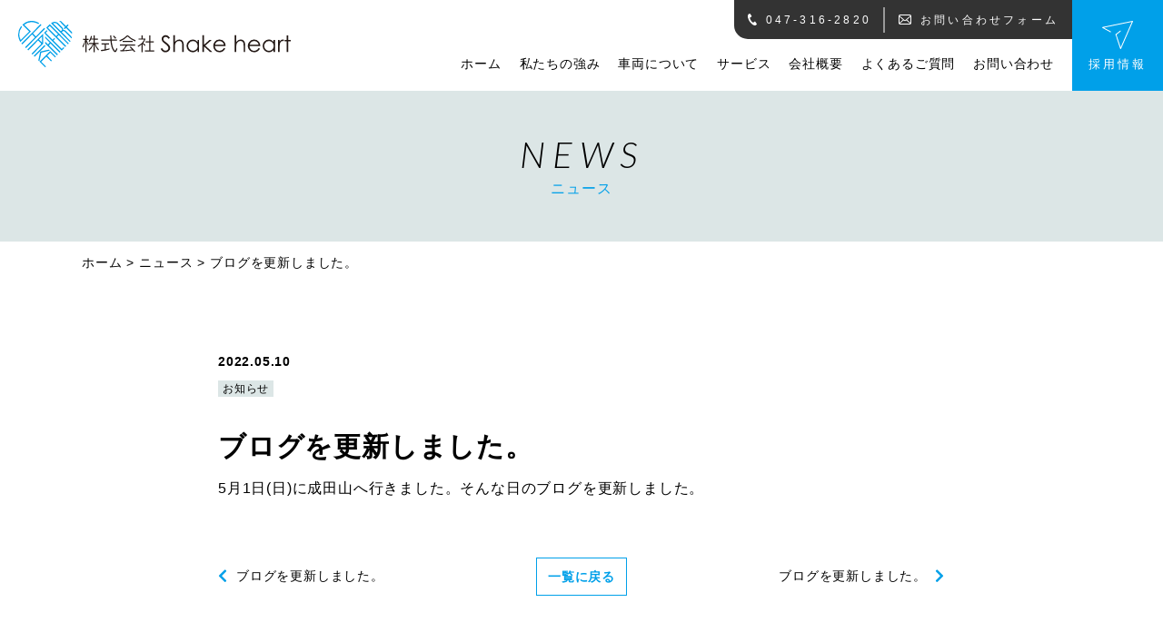

--- FILE ---
content_type: text/html; charset=UTF-8
request_url: https://xn--z9jz33k8u6a.jp/news/you-have-updated-a-blog-6
body_size: 13858
content:
<!DOCTYPE html>
<html lang="ja">
	<head>
		<!-- Google Tag Manager -->
		<script>(function(w,d,s,l,i){w[l]=w[l]||[];w[l].push({'gtm.start':
		new Date().getTime(),event:'gtm.js'});var f=d.getElementsByTagName(s)[0],
		j=d.createElement(s),dl=l!='dataLayer'?'&l='+l:'';j.async=true;j.src=
		'https://www.googletagmanager.com/gtm.js?id='+i+dl;f.parentNode.insertBefore(j,f);
		})(window,document,'script','dataLayer','GTM-WLHKPWB');</script>
		<!-- End Google Tag Manager -->
		<meta charset="UTF-8">
		
		<!--meta-->
		<meta name="viewport" content="width=device-width"/>
		<script type="text/javascript">
			( function () {
				var ua = navigator.userAgent;
				if((ua.indexOf('iPhone') > 0) || ua.indexOf('iPod') > 0 || (ua.indexOf('Android') > 0 && ua.indexOf('Mobile') > 0)){
					document.querySelector( 'meta[name="viewport"]' ).setAttribute( 'content', 'width=device-width' );
				} else {
					document.querySelector( 'meta[name="viewport"]' ).setAttribute( 'content', 'width=1140' );
				}
			} )();
		</script>
				<link rel="shortcut icon" type="image/x-icon" href="https://xn--z9jz33k8u6a.jp/wp-content/themes/shakeheart/images/ogp/favicon.png">
		<link rel="apple-touch-icon" sizes="180x180" href="https://xn--z9jz33k8u6a.jp/wp-content/themes/shakeheart/images/ogp/apple-touch-icon.png">
		<!--stylesheet-->
		<link rel="stylesheet" href="https://xn--z9jz33k8u6a.jp/wp-content/themes/shakeheart/css/style.css?1641523231" type="text/css" media="all">
		<link rel="stylesheet" href="https://use.fontawesome.com/releases/v5.7.2/css/all.css" integrity="sha384-fnmOCqbTlWIlj8LyTjo7mOUStjsKC4pOpQbqyi7RrhN7udi9RwhKkMHpvLbHG9Sr" crossorigin="anonymous">
		<link rel="stylesheet" href="https://xn--z9jz33k8u6a.jp/wp-content/themes/shakeheart/css/animate.min.css">
		<meta name="keywords" content="">
		<!--webfont-->
		<link href="https://fonts.googleapis.com/css2?family=Lato:ital,wght@1,300&display=swap" rel="stylesheet">
		<link href="https://fonts.googleapis.com/css2?family=Oswald:wght@200;500&display=swap" rel="stylesheet">
		<link href="https://fonts.googleapis.com/css2?family=Cinzel:wght@400;500&display=swap" rel="stylesheet">
		<link rel="stylesheet" href="https://use.typekit.net/zsy4qti.css">
		
		<!-- All in One SEO 4.1.5.3 -->
		<title>ブログを更新しました。 | 千葉・首都圏の軽貨物運送ならシェイクハートへお任せください</title>
		<meta name="description" content="5月1日(日)に成田山へ行きました。そんな日のブログを更新しました。" />
		<meta name="robots" content="max-image-preview:large" />
		<link rel="canonical" href="https://xn--z9jz33k8u6a.jp/news/you-have-updated-a-blog-6" />
		<meta property="og:locale" content="ja_JP" />
		<meta property="og:site_name" content="千葉・首都圏の軽貨物運送ならシェイクハートへお任せください | 千葉・首都圏の軽貨物運送ならシェイクハート｜チャーター便、スポット便、企業配送など幅広く対応いたします" />
		<meta property="og:type" content="article" />
		<meta property="og:title" content="ブログを更新しました。 | 千葉・首都圏の軽貨物運送ならシェイクハートへお任せください" />
		<meta property="og:description" content="5月1日(日)に成田山へ行きました。そんな日のブログを更新しました。" />
		<meta property="og:url" content="https://xn--z9jz33k8u6a.jp/news/you-have-updated-a-blog-6" />
		<meta property="og:image" content="https://xn--z9jz33k8u6a.jp/wp-content/uploads/2021/12/ogp.jpg" />
		<meta property="og:image:secure_url" content="https://xn--z9jz33k8u6a.jp/wp-content/uploads/2021/12/ogp.jpg" />
		<meta property="og:image:width" content="1201" />
		<meta property="og:image:height" content="631" />
		<meta property="article:published_time" content="2022-05-10T08:51:21+00:00" />
		<meta property="article:modified_time" content="2022-05-10T08:51:22+00:00" />
		<meta name="twitter:card" content="summary" />
		<meta name="twitter:domain" content="xn--z9jz33k8u6a.jp" />
		<meta name="twitter:title" content="ブログを更新しました。 | 千葉・首都圏の軽貨物運送ならシェイクハートへお任せください" />
		<meta name="twitter:description" content="5月1日(日)に成田山へ行きました。そんな日のブログを更新しました。" />
		<meta name="twitter:image" content="https://xn--z9jz33k8u6a.jp/wp-content/uploads/2021/12/ogp.jpg" />
		<script type="application/ld+json" class="aioseo-schema">
			{"@context":"https:\/\/schema.org","@graph":[{"@type":"WebSite","@id":"https:\/\/xn--z9jz33k8u6a.jp\/#website","url":"https:\/\/xn--z9jz33k8u6a.jp\/","name":"\u5343\u8449\u30fb\u9996\u90fd\u570f\u306e\u8efd\u8ca8\u7269\u904b\u9001\u306a\u3089\u30b7\u30a7\u30a4\u30af\u30cf\u30fc\u30c8\u3078\u304a\u4efb\u305b\u304f\u3060\u3055\u3044","description":"\u5343\u8449\u30fb\u9996\u90fd\u570f\u306e\u8efd\u8ca8\u7269\u904b\u9001\u306a\u3089\u30b7\u30a7\u30a4\u30af\u30cf\u30fc\u30c8\uff5c\u30c1\u30e3\u30fc\u30bf\u30fc\u4fbf\u3001\u30b9\u30dd\u30c3\u30c8\u4fbf\u3001\u4f01\u696d\u914d\u9001\u306a\u3069\u5e45\u5e83\u304f\u5bfe\u5fdc\u3044\u305f\u3057\u307e\u3059","inLanguage":"ja","publisher":{"@id":"https:\/\/xn--z9jz33k8u6a.jp\/#organization"}},{"@type":"Organization","@id":"https:\/\/xn--z9jz33k8u6a.jp\/#organization","name":"\u682a\u5f0f\u4f1a\u793eShakeheart","url":"https:\/\/xn--z9jz33k8u6a.jp\/"},{"@type":"BreadcrumbList","@id":"https:\/\/xn--z9jz33k8u6a.jp\/news\/you-have-updated-a-blog-6#breadcrumblist","itemListElement":[{"@type":"ListItem","@id":"https:\/\/xn--z9jz33k8u6a.jp\/#listItem","position":1,"item":{"@type":"WebPage","@id":"https:\/\/xn--z9jz33k8u6a.jp\/","name":"\u30db\u30fc\u30e0","description":"\u30b7\u30a7\u30a4\u30af\u30cf\u30fc\u30c8\u306f\u3001\u30d9\u30b9\u30c8\u30b5\u30fc\u30d3\u30b9\u3092\u76ee\u6307\u3059\u30a2\u30a6\u30c8\u30bd\u30fc\u30b7\u30f3\u30b0\u7269\u6d41\u4f01\u696d\u3067\u3059\u3002\u5343\u8449\u770c\u5e02\u5ddd\u5e02\u3092\u62e0\u70b9\u306b\u3001\u9996\u90fd\u570f\u3001\u95a2\u6771\u5168\u57df\u306e\u4f01\u696d\u914d\u9001\u3001\u30c1\u30e3\u30fc\u30bf\u30fc\u4fbf\u3001\u30b9\u30dd\u30c3\u30c8\u4fbf\u306a\u3069\u3001\u8efd\u8ca8\u7269\u914d\u9001\u696d\u306e\u30d7\u30ed\u30d5\u30a7\u30c3\u30b7\u30e7\u30ca\u30eb\u3068\u3057\u3066\u69d8\u3005\u306a\u3054\u8981\u671b\u306b\u5bfe\u5fdc\u3057\u3066\u3044\u307e\u3059\u3002\u6025\u306a\u3054\u4f9d\u983c\u3084\u5927\u53e3\u914d\u9001\u3082\u304a\u4efb\u305b\u304f\u3060\u3055\u3044\u3002","url":"https:\/\/xn--z9jz33k8u6a.jp\/"}}]},{"@type":"Person","@id":"https:\/\/xn--z9jz33k8u6a.jp\/archives\/author\/sh_admin#author","url":"https:\/\/xn--z9jz33k8u6a.jp\/archives\/author\/sh_admin","name":"sh_admin"},{"@type":"WebPage","@id":"https:\/\/xn--z9jz33k8u6a.jp\/news\/you-have-updated-a-blog-6#webpage","url":"https:\/\/xn--z9jz33k8u6a.jp\/news\/you-have-updated-a-blog-6","name":"\u30d6\u30ed\u30b0\u3092\u66f4\u65b0\u3057\u307e\u3057\u305f\u3002 | \u5343\u8449\u30fb\u9996\u90fd\u570f\u306e\u8efd\u8ca8\u7269\u904b\u9001\u306a\u3089\u30b7\u30a7\u30a4\u30af\u30cf\u30fc\u30c8\u3078\u304a\u4efb\u305b\u304f\u3060\u3055\u3044","description":"5\u67081\u65e5(\u65e5)\u306b\u6210\u7530\u5c71\u3078\u884c\u304d\u307e\u3057\u305f\u3002\u305d\u3093\u306a\u65e5\u306e\u30d6\u30ed\u30b0\u3092\u66f4\u65b0\u3057\u307e\u3057\u305f\u3002","inLanguage":"ja","isPartOf":{"@id":"https:\/\/xn--z9jz33k8u6a.jp\/#website"},"breadcrumb":{"@id":"https:\/\/xn--z9jz33k8u6a.jp\/news\/you-have-updated-a-blog-6#breadcrumblist"},"author":"https:\/\/xn--z9jz33k8u6a.jp\/archives\/author\/sh_admin#author","creator":"https:\/\/xn--z9jz33k8u6a.jp\/archives\/author\/sh_admin#author","datePublished":"2022-05-10T08:51:21+09:00","dateModified":"2022-05-10T08:51:22+09:00"}]}
		</script>
		<!-- All in One SEO -->

<link rel='dns-prefetch' href='//yubinbango.github.io' />
<link rel='dns-prefetch' href='//s.w.org' />
<script type="text/javascript">
window._wpemojiSettings = {"baseUrl":"https:\/\/s.w.org\/images\/core\/emoji\/13.1.0\/72x72\/","ext":".png","svgUrl":"https:\/\/s.w.org\/images\/core\/emoji\/13.1.0\/svg\/","svgExt":".svg","source":{"concatemoji":"https:\/\/xn--z9jz33k8u6a.jp\/wp-includes\/js\/wp-emoji-release.min.js?ver=5.9"}};
/*! This file is auto-generated */
!function(e,a,t){var n,r,o,i=a.createElement("canvas"),p=i.getContext&&i.getContext("2d");function s(e,t){var a=String.fromCharCode;p.clearRect(0,0,i.width,i.height),p.fillText(a.apply(this,e),0,0);e=i.toDataURL();return p.clearRect(0,0,i.width,i.height),p.fillText(a.apply(this,t),0,0),e===i.toDataURL()}function c(e){var t=a.createElement("script");t.src=e,t.defer=t.type="text/javascript",a.getElementsByTagName("head")[0].appendChild(t)}for(o=Array("flag","emoji"),t.supports={everything:!0,everythingExceptFlag:!0},r=0;r<o.length;r++)t.supports[o[r]]=function(e){if(!p||!p.fillText)return!1;switch(p.textBaseline="top",p.font="600 32px Arial",e){case"flag":return s([127987,65039,8205,9895,65039],[127987,65039,8203,9895,65039])?!1:!s([55356,56826,55356,56819],[55356,56826,8203,55356,56819])&&!s([55356,57332,56128,56423,56128,56418,56128,56421,56128,56430,56128,56423,56128,56447],[55356,57332,8203,56128,56423,8203,56128,56418,8203,56128,56421,8203,56128,56430,8203,56128,56423,8203,56128,56447]);case"emoji":return!s([10084,65039,8205,55357,56613],[10084,65039,8203,55357,56613])}return!1}(o[r]),t.supports.everything=t.supports.everything&&t.supports[o[r]],"flag"!==o[r]&&(t.supports.everythingExceptFlag=t.supports.everythingExceptFlag&&t.supports[o[r]]);t.supports.everythingExceptFlag=t.supports.everythingExceptFlag&&!t.supports.flag,t.DOMReady=!1,t.readyCallback=function(){t.DOMReady=!0},t.supports.everything||(n=function(){t.readyCallback()},a.addEventListener?(a.addEventListener("DOMContentLoaded",n,!1),e.addEventListener("load",n,!1)):(e.attachEvent("onload",n),a.attachEvent("onreadystatechange",function(){"complete"===a.readyState&&t.readyCallback()})),(n=t.source||{}).concatemoji?c(n.concatemoji):n.wpemoji&&n.twemoji&&(c(n.twemoji),c(n.wpemoji)))}(window,document,window._wpemojiSettings);
</script>
<style type="text/css">
img.wp-smiley,
img.emoji {
	display: inline !important;
	border: none !important;
	box-shadow: none !important;
	height: 1em !important;
	width: 1em !important;
	margin: 0 0.07em !important;
	vertical-align: -0.1em !important;
	background: none !important;
	padding: 0 !important;
}
</style>
	<link rel='stylesheet' id='wp-block-library-css'  href='https://xn--z9jz33k8u6a.jp/wp-includes/css/dist/block-library/style.min.css?ver=5.9' type='text/css' media='all' />
<style id='global-styles-inline-css' type='text/css'>
body{--wp--preset--color--black: #000000;--wp--preset--color--cyan-bluish-gray: #abb8c3;--wp--preset--color--white: #ffffff;--wp--preset--color--pale-pink: #f78da7;--wp--preset--color--vivid-red: #cf2e2e;--wp--preset--color--luminous-vivid-orange: #ff6900;--wp--preset--color--luminous-vivid-amber: #fcb900;--wp--preset--color--light-green-cyan: #7bdcb5;--wp--preset--color--vivid-green-cyan: #00d084;--wp--preset--color--pale-cyan-blue: #8ed1fc;--wp--preset--color--vivid-cyan-blue: #0693e3;--wp--preset--color--vivid-purple: #9b51e0;--wp--preset--gradient--vivid-cyan-blue-to-vivid-purple: linear-gradient(135deg,rgba(6,147,227,1) 0%,rgb(155,81,224) 100%);--wp--preset--gradient--light-green-cyan-to-vivid-green-cyan: linear-gradient(135deg,rgb(122,220,180) 0%,rgb(0,208,130) 100%);--wp--preset--gradient--luminous-vivid-amber-to-luminous-vivid-orange: linear-gradient(135deg,rgba(252,185,0,1) 0%,rgba(255,105,0,1) 100%);--wp--preset--gradient--luminous-vivid-orange-to-vivid-red: linear-gradient(135deg,rgba(255,105,0,1) 0%,rgb(207,46,46) 100%);--wp--preset--gradient--very-light-gray-to-cyan-bluish-gray: linear-gradient(135deg,rgb(238,238,238) 0%,rgb(169,184,195) 100%);--wp--preset--gradient--cool-to-warm-spectrum: linear-gradient(135deg,rgb(74,234,220) 0%,rgb(151,120,209) 20%,rgb(207,42,186) 40%,rgb(238,44,130) 60%,rgb(251,105,98) 80%,rgb(254,248,76) 100%);--wp--preset--gradient--blush-light-purple: linear-gradient(135deg,rgb(255,206,236) 0%,rgb(152,150,240) 100%);--wp--preset--gradient--blush-bordeaux: linear-gradient(135deg,rgb(254,205,165) 0%,rgb(254,45,45) 50%,rgb(107,0,62) 100%);--wp--preset--gradient--luminous-dusk: linear-gradient(135deg,rgb(255,203,112) 0%,rgb(199,81,192) 50%,rgb(65,88,208) 100%);--wp--preset--gradient--pale-ocean: linear-gradient(135deg,rgb(255,245,203) 0%,rgb(182,227,212) 50%,rgb(51,167,181) 100%);--wp--preset--gradient--electric-grass: linear-gradient(135deg,rgb(202,248,128) 0%,rgb(113,206,126) 100%);--wp--preset--gradient--midnight: linear-gradient(135deg,rgb(2,3,129) 0%,rgb(40,116,252) 100%);--wp--preset--duotone--dark-grayscale: url('#wp-duotone-dark-grayscale');--wp--preset--duotone--grayscale: url('#wp-duotone-grayscale');--wp--preset--duotone--purple-yellow: url('#wp-duotone-purple-yellow');--wp--preset--duotone--blue-red: url('#wp-duotone-blue-red');--wp--preset--duotone--midnight: url('#wp-duotone-midnight');--wp--preset--duotone--magenta-yellow: url('#wp-duotone-magenta-yellow');--wp--preset--duotone--purple-green: url('#wp-duotone-purple-green');--wp--preset--duotone--blue-orange: url('#wp-duotone-blue-orange');--wp--preset--font-size--small: 13px;--wp--preset--font-size--medium: 20px;--wp--preset--font-size--large: 36px;--wp--preset--font-size--x-large: 42px;}.has-black-color{color: var(--wp--preset--color--black) !important;}.has-cyan-bluish-gray-color{color: var(--wp--preset--color--cyan-bluish-gray) !important;}.has-white-color{color: var(--wp--preset--color--white) !important;}.has-pale-pink-color{color: var(--wp--preset--color--pale-pink) !important;}.has-vivid-red-color{color: var(--wp--preset--color--vivid-red) !important;}.has-luminous-vivid-orange-color{color: var(--wp--preset--color--luminous-vivid-orange) !important;}.has-luminous-vivid-amber-color{color: var(--wp--preset--color--luminous-vivid-amber) !important;}.has-light-green-cyan-color{color: var(--wp--preset--color--light-green-cyan) !important;}.has-vivid-green-cyan-color{color: var(--wp--preset--color--vivid-green-cyan) !important;}.has-pale-cyan-blue-color{color: var(--wp--preset--color--pale-cyan-blue) !important;}.has-vivid-cyan-blue-color{color: var(--wp--preset--color--vivid-cyan-blue) !important;}.has-vivid-purple-color{color: var(--wp--preset--color--vivid-purple) !important;}.has-black-background-color{background-color: var(--wp--preset--color--black) !important;}.has-cyan-bluish-gray-background-color{background-color: var(--wp--preset--color--cyan-bluish-gray) !important;}.has-white-background-color{background-color: var(--wp--preset--color--white) !important;}.has-pale-pink-background-color{background-color: var(--wp--preset--color--pale-pink) !important;}.has-vivid-red-background-color{background-color: var(--wp--preset--color--vivid-red) !important;}.has-luminous-vivid-orange-background-color{background-color: var(--wp--preset--color--luminous-vivid-orange) !important;}.has-luminous-vivid-amber-background-color{background-color: var(--wp--preset--color--luminous-vivid-amber) !important;}.has-light-green-cyan-background-color{background-color: var(--wp--preset--color--light-green-cyan) !important;}.has-vivid-green-cyan-background-color{background-color: var(--wp--preset--color--vivid-green-cyan) !important;}.has-pale-cyan-blue-background-color{background-color: var(--wp--preset--color--pale-cyan-blue) !important;}.has-vivid-cyan-blue-background-color{background-color: var(--wp--preset--color--vivid-cyan-blue) !important;}.has-vivid-purple-background-color{background-color: var(--wp--preset--color--vivid-purple) !important;}.has-black-border-color{border-color: var(--wp--preset--color--black) !important;}.has-cyan-bluish-gray-border-color{border-color: var(--wp--preset--color--cyan-bluish-gray) !important;}.has-white-border-color{border-color: var(--wp--preset--color--white) !important;}.has-pale-pink-border-color{border-color: var(--wp--preset--color--pale-pink) !important;}.has-vivid-red-border-color{border-color: var(--wp--preset--color--vivid-red) !important;}.has-luminous-vivid-orange-border-color{border-color: var(--wp--preset--color--luminous-vivid-orange) !important;}.has-luminous-vivid-amber-border-color{border-color: var(--wp--preset--color--luminous-vivid-amber) !important;}.has-light-green-cyan-border-color{border-color: var(--wp--preset--color--light-green-cyan) !important;}.has-vivid-green-cyan-border-color{border-color: var(--wp--preset--color--vivid-green-cyan) !important;}.has-pale-cyan-blue-border-color{border-color: var(--wp--preset--color--pale-cyan-blue) !important;}.has-vivid-cyan-blue-border-color{border-color: var(--wp--preset--color--vivid-cyan-blue) !important;}.has-vivid-purple-border-color{border-color: var(--wp--preset--color--vivid-purple) !important;}.has-vivid-cyan-blue-to-vivid-purple-gradient-background{background: var(--wp--preset--gradient--vivid-cyan-blue-to-vivid-purple) !important;}.has-light-green-cyan-to-vivid-green-cyan-gradient-background{background: var(--wp--preset--gradient--light-green-cyan-to-vivid-green-cyan) !important;}.has-luminous-vivid-amber-to-luminous-vivid-orange-gradient-background{background: var(--wp--preset--gradient--luminous-vivid-amber-to-luminous-vivid-orange) !important;}.has-luminous-vivid-orange-to-vivid-red-gradient-background{background: var(--wp--preset--gradient--luminous-vivid-orange-to-vivid-red) !important;}.has-very-light-gray-to-cyan-bluish-gray-gradient-background{background: var(--wp--preset--gradient--very-light-gray-to-cyan-bluish-gray) !important;}.has-cool-to-warm-spectrum-gradient-background{background: var(--wp--preset--gradient--cool-to-warm-spectrum) !important;}.has-blush-light-purple-gradient-background{background: var(--wp--preset--gradient--blush-light-purple) !important;}.has-blush-bordeaux-gradient-background{background: var(--wp--preset--gradient--blush-bordeaux) !important;}.has-luminous-dusk-gradient-background{background: var(--wp--preset--gradient--luminous-dusk) !important;}.has-pale-ocean-gradient-background{background: var(--wp--preset--gradient--pale-ocean) !important;}.has-electric-grass-gradient-background{background: var(--wp--preset--gradient--electric-grass) !important;}.has-midnight-gradient-background{background: var(--wp--preset--gradient--midnight) !important;}.has-small-font-size{font-size: var(--wp--preset--font-size--small) !important;}.has-medium-font-size{font-size: var(--wp--preset--font-size--medium) !important;}.has-large-font-size{font-size: var(--wp--preset--font-size--large) !important;}.has-x-large-font-size{font-size: var(--wp--preset--font-size--x-large) !important;}
</style>
<link rel='stylesheet' id='ez-icomoon-css'  href='https://xn--z9jz33k8u6a.jp/wp-content/plugins/easy-table-of-contents/vendor/icomoon/style.min.css?ver=2.0.17' type='text/css' media='all' />
<link rel='stylesheet' id='ez-toc-css'  href='https://xn--z9jz33k8u6a.jp/wp-content/plugins/easy-table-of-contents/assets/css/screen.min.css?ver=2.0.17' type='text/css' media='all' />
<style id='ez-toc-inline-css' type='text/css'>
div#ez-toc-container p.ez-toc-title {font-size: 120%;}div#ez-toc-container p.ez-toc-title {font-weight: 500;}div#ez-toc-container ul li {font-size: 95%;}div#ez-toc-container {width: 100%;}
</style>
<script type='text/javascript' src='https://xn--z9jz33k8u6a.jp/wp-includes/js/jquery/jquery.min.js?ver=3.6.0' id='jquery-core-js'></script>
<script type='text/javascript' id='jquery-migrate-js-before'>
temp_jm_logconsole = window.console.log; window.console.log=null;
</script>
<script type='text/javascript' src='https://xn--z9jz33k8u6a.jp/wp-includes/js/jquery/jquery-migrate.min.js?ver=3.3.2' id='jquery-migrate-js'></script>
<script type='text/javascript' id='jquery-migrate-js-after'>
window.console.log=temp_jm_logconsole;
</script>
<link rel="https://api.w.org/" href="https://xn--z9jz33k8u6a.jp/wp-json/" /><link rel="alternate" type="application/json" href="https://xn--z9jz33k8u6a.jp/wp-json/wp/v2/news/13307" /><link rel="EditURI" type="application/rsd+xml" title="RSD" href="https://xn--z9jz33k8u6a.jp/xmlrpc.php?rsd" />
<link rel="wlwmanifest" type="application/wlwmanifest+xml" href="https://xn--z9jz33k8u6a.jp/wp-includes/wlwmanifest.xml" /> 
<meta name="generator" content="WordPress 5.9" />
<link rel='shortlink' href='https://xn--z9jz33k8u6a.jp/?p=13307' />
<link rel="alternate" type="application/json+oembed" href="https://xn--z9jz33k8u6a.jp/wp-json/oembed/1.0/embed?url=https%3A%2F%2Fxn--z9jz33k8u6a.jp%2Fnews%2Fyou-have-updated-a-blog-6" />
<link rel="alternate" type="text/xml+oembed" href="https://xn--z9jz33k8u6a.jp/wp-json/oembed/1.0/embed?url=https%3A%2F%2Fxn--z9jz33k8u6a.jp%2Fnews%2Fyou-have-updated-a-blog-6&#038;format=xml" />
        <style>
            span[class*="simple-icon-"] {
            	width: 1.5rem;
            	height: 1.5rem;
            	display: inline-block;

            }
            span[class*="simple-icon-"] svg {
            	display: inline-block;
            	vertical-align: middle;
                height: inherit;
                width: inherit;
            }
        </style>
    <link rel="icon" href="https://xn--z9jz33k8u6a.jp/wp-content/uploads/2022/01/logo-1.png" sizes="32x32" />
<link rel="icon" href="https://xn--z9jz33k8u6a.jp/wp-content/uploads/2022/01/logo-1.png" sizes="192x192" />
<link rel="apple-touch-icon" href="https://xn--z9jz33k8u6a.jp/wp-content/uploads/2022/01/logo-1.png" />
<meta name="msapplication-TileImage" content="https://xn--z9jz33k8u6a.jp/wp-content/uploads/2022/01/logo-1.png" />
	</head>
	<body id="top" class="news-template-default single single-news postid-13307">
	<!-- Google Tag Manager (noscript) -->
	<noscript><iframe src="https://www.googletagmanager.com/ns.html?id=GTM-WLHKPWB"
	height="0" width="0" style="display:none;visibility:hidden"></iframe></noscript>
	<!-- End Google Tag Manager (noscript) -->
		<header id="header" class="l-header">
		<div class="l-header__inner">
			<div class="l-header__left">
				<h1 class="l-header__h1">千葉・首都圏の軽貨物運送ならシェイクハート｜チャーター便、スポット便、企業配送など幅広く対応いたします</h1>
				<a href="https://xn--z9jz33k8u6a.jp" class="l-header__logo">
					<img src="https://xn--z9jz33k8u6a.jp/wp-content/themes/shakeheart/images/svg/logo.svg" alt="">
				</a>
			</div>
			<div class="l-header__right">
				<nav id="header__menu" class="l-header__menu">
					<ul class="l-header__contact">
						<li>
							<a href="tel:0473162820" class="l-header__contact--tel"><span><img src="https://xn--z9jz33k8u6a.jp/wp-content/themes/shakeheart/images/svg/tel.svg" alt="電話でお問い合わせ"></span>047-316-2820</a>
						</li>
						<li>
							<a href="https://xn--z9jz33k8u6a.jp/contact" class="l-header__contact--mail"><span><img src="https://xn--z9jz33k8u6a.jp/wp-content/themes/shakeheart/images/svg/mail.svg" alt="メールでお問い合わせ"></span>お問い合わせフォーム</a>
						</li>
					</ul>
					<ul id="header__gNav" class="l-header__gNav js-header__gNav"><li id="menu-item-13189" class="menu-item menu-item-type-post_type menu-item-object-page menu-item-home menu-item-13189"><a href="https://xn--z9jz33k8u6a.jp/">ホーム</a></li>
<li id="menu-item-35" class="menu-item menu-item-type-post_type menu-item-object-page menu-item-has-children menu-item-35"><a href="https://xn--z9jz33k8u6a.jp/about">私たちの強み</a>
<ul class="sub-menu">
	<li id="menu-item-13081" class="menu-item menu-item-type-post_type menu-item-object-page current_page_parent menu-item-13081"><a href="https://xn--z9jz33k8u6a.jp/blog"><strong>ブログ</strong><span class="menu-item-description">スタッフブログはこちら</span></a></li>
	<li id="menu-item-13080" class="menu-item menu-item-type-post_type menu-item-object-page menu-item-13080"><a href="https://xn--z9jz33k8u6a.jp/interview"><strong>インタビュー</strong><span class="menu-item-description">社長・社員インタビューはこちら</span></a></li>
</ul>
</li>
<li id="menu-item-54" class="menu-item menu-item-type-post_type menu-item-object-page menu-item-54"><a href="https://xn--z9jz33k8u6a.jp/car">車両について</a></li>
<li id="menu-item-7" class="menu-item menu-item-type-post_type menu-item-object-page menu-item-has-children menu-item-7"><a href="https://xn--z9jz33k8u6a.jp/service">サービス</a>
<ul class="sub-menu">
	<li id="menu-item-39" class="menu-item menu-item-type-post_type menu-item-object-page menu-item-39"><a href="https://xn--z9jz33k8u6a.jp/works"><strong>実績</strong><span class="menu-item-description">弊社にご依頼いただいている企業様の詳細はこちら</span></a></li>
	<li id="menu-item-98" class="menu-item menu-item-type-post_type menu-item-object-page menu-item-98"><a href="https://xn--z9jz33k8u6a.jp/price"><strong>料金表</strong><span class="menu-item-description">各サービスの契約期間や対応エリア、料金はこちら</span></a></li>
</ul>
</li>
<li id="menu-item-34" class="menu-item menu-item-type-post_type menu-item-object-page menu-item-34"><a href="https://xn--z9jz33k8u6a.jp/company">会社概要</a></li>
<li id="menu-item-12" class="menu-item menu-item-type-post_type menu-item-object-page menu-item-12"><a href="https://xn--z9jz33k8u6a.jp/faq">よくあるご質問</a></li>
<li id="menu-item-103" class="menu-item menu-item-type-post_type menu-item-object-page menu-item-103"><a href="https://xn--z9jz33k8u6a.jp/contact">お問い合わせ</a></li>
</ul>				</nav>	
				<a href="https://driver-recruit.jp" class="c-button__header--recruit" target="_blank">
					<svg xmlns="http://www.w3.org/2000/svg" width="33.172" height="31.286" viewBox="0 0 33.172 31.286"><g id="グループ_95" data-name="グループ 95" transform="translate(-1433.356 -23.104)"><path id="パス_157" data-name="パス 157" d="M1442.336,35.253l-8.48-4.828,32.172-6.822-12.82,30.286-4.991-15.6" fill="none" stroke="#fff" stroke-linecap="round" stroke-linejoin="round" stroke-width="1"/><line id="線_34" data-name="線 34" x1="4.724" y2="3.896" transform="translate(1448.228 34.388)" fill="none" stroke="#fff" stroke-linecap="round" stroke-linejoin="round" stroke-width="1"/></g></svg>
					<span>採用情報</span>
				</a>
			</div>
			<div class="l-header__sp">
				<a href="https://xn--z9jz33k8u6a.jp" class="l-header__logo--sp">
					<img src="https://xn--z9jz33k8u6a.jp/wp-content/themes/shakeheart/images/svg/logo.svg" alt="株式会社シェイクハート">
				</a>
				<ul class="l-header__contact--sp">
					<li>
						<a href="tel:0473162820" class="l-header__contact--sp--tel"><img src="https://xn--z9jz33k8u6a.jp/wp-content/themes/shakeheart/images/svg/tel.svg" alt="電話でお問い合わせ"></a>
					</li>
					<li>
						<a href="https://xn--z9jz33k8u6a.jp/contact" class="l-header__contact--sp--mail"><img src="https://xn--z9jz33k8u6a.jp/wp-content/themes/shakeheart/images/svg/mail.svg" alt="メールでお問い合わせ"></a>
					</li>
				</ul>
				<figure id="hamburger" class="l-hamburger js-hamburger">
					<div class="l-hamburger__menu">
						<div class="l-hamburger__path l-hamburger__path--line01" d="M25.5,2H1A1,1,0,0,1,1,0H25.5a1,1,0,0,1,0,2Z"></div>
						<div class="l-hamburger__path l-hamburger__path--line02" d="M25.5,10.07H1a1,1,0,1,1,0-2H25.5a1,1,0,1,1,0,2Z"></div>
						<div class="l-hamburger__path l-hamburger__path--line03" d="M25.5,18.14H1a1,1,0,0,1,0-2H25.5a1,1,0,0,1,0,2Z"></div>
					</div>
				</figure>
			</div>
		</div>
	</header>
	<aside id="side" class="l-side js-side">	
		<nav id="side__menu" class="l-side__menu">
			<ul id="side__gNav" class="l-side__gNav"><li id="menu-item-13135" class="menu-item menu-item-type-post_type menu-item-object-page menu-item-home menu-item-13135"><a href="https://xn--z9jz33k8u6a.jp/">ホーム</a></li>
<li id="menu-item-126" class="menu-item menu-item-type-post_type menu-item-object-page menu-item-has-children menu-item-126"><a href="https://xn--z9jz33k8u6a.jp/about">私たちの強み</a>
<ul class="sub-menu">
	<li id="menu-item-124" class="menu-item menu-item-type-post_type menu-item-object-page current_page_parent menu-item-124"><a href="https://xn--z9jz33k8u6a.jp/blog">ブログ</a></li>
	<li id="menu-item-13087" class="menu-item menu-item-type-post_type menu-item-object-page menu-item-13087"><a href="https://xn--z9jz33k8u6a.jp/interview">インタビュー</a></li>
</ul>
</li>
<li id="menu-item-127" class="menu-item menu-item-type-post_type menu-item-object-page menu-item-127"><a href="https://xn--z9jz33k8u6a.jp/car">車両についての取り組み</a></li>
<li id="menu-item-123" class="menu-item menu-item-type-post_type menu-item-object-page menu-item-has-children menu-item-123"><a href="https://xn--z9jz33k8u6a.jp/service">サービス</a>
<ul class="sub-menu">
	<li id="menu-item-13091" class="menu-item menu-item-type-post_type menu-item-object-page menu-item-13091"><a href="https://xn--z9jz33k8u6a.jp/works">実績</a></li>
	<li id="menu-item-13090" class="menu-item menu-item-type-post_type menu-item-object-page menu-item-13090"><a href="https://xn--z9jz33k8u6a.jp/price">料金表</a></li>
</ul>
</li>
<li id="menu-item-125" class="menu-item menu-item-type-post_type menu-item-object-page menu-item-125"><a href="https://xn--z9jz33k8u6a.jp/company">会社概要</a></li>
<li id="menu-item-13092" class="menu-item menu-item-type-post_type menu-item-object-page menu-item-13092"><a href="https://xn--z9jz33k8u6a.jp/faq">よくあるご質問</a></li>
<li id="menu-item-13088" class="menu-item menu-item-type-post_type menu-item-object-page menu-item-13088"><a href="https://xn--z9jz33k8u6a.jp/news">新着情報</a></li>
</ul>		</nav>
		<div class="l-side__inner">
			<p class="l-side__text">千葉・首都圏の軽貨物運送、チャーター・スポット便、企業配送ならシェイクハート</p>
			<a href="tel:0473162820" class="c-button__side c-button__side--tel">
				<svg xmlns="http://www.w3.org/2000/svg"  viewBox="0 0 17.233 22.476">
					  <g id="グループ_79" data-name="グループ 79" transform="translate(-1249.006 -7665.828)">
					<path id="パス_115" data-name="パス 115" d="M1250.547,7666.781c-1.545,1-1.848,4.132-1.265,6.684a23.05,23.05,0,0,0,3.047,7.163,23.939,23.939,0,0,0,5.3,5.7c2.092,1.573,5.074,2.573,6.618,1.571a7.8,7.8,0,0,0,1.994-2.138l-.829-1.279-2.282-3.518c-.169-.262-1.232-.023-1.773.283a5.148,5.148,0,0,0-1.4,1.521c-.5.288-.918,0-1.792-.4-1.075-.5-2.283-2.031-3.245-3.422-.878-1.446-1.788-3.175-1.8-4.358-.011-.962-.1-1.461.365-1.8a5.142,5.142,0,0,0,1.959-.658c.5-.368,1.151-1.241.982-1.5l-2.282-3.518-.829-1.279A7.805,7.805,0,0,0,1250.547,7666.781Z" fill="#000"/>
					  </g>
				</svg>
				<span>047-316-2820</span>
			</a>
			<a href="https://xn--z9jz33k8u6a.jp/contact" class="c-button__side c-button__side--mail">
				<svg xmlns="http://www.w3.org/2000/svg"  viewBox="0 0 22.03 17.292">
					  <g id="グループ_82" data-name="グループ 82" transform="translate(-1306.32 -7668.42)">
						<path id="パス_116" data-name="パス 116" d="M1328.293,7670.882a3.049,3.049,0,0,0-.63-1.336,2.837,2.837,0,0,0-.208-.23,3.049,3.049,0,0,0-2.161-.9h-15.918a3.052,3.052,0,0,0-2.16.9,2.858,2.858,0,0,0-.208.23,3,3,0,0,0-.628,1.336,2.935,2.935,0,0,0-.06.594v11.18a3.069,3.069,0,0,0,.9,2.161c.068.068.136.131.21.193a3.05,3.05,0,0,0,1.95.7h15.918a3.031,3.031,0,0,0,1.951-.705,2.455,2.455,0,0,0,.21-.19,3.053,3.053,0,0,0,.645-.947v0a3.026,3.026,0,0,0,.25-1.21v-11.181A3.08,3.08,0,0,0,1328.293,7670.882Zm-19.972-.46a1.476,1.476,0,0,1,1.055-.438h15.918a1.471,1.471,0,0,1,1.055.438,1.438,1.438,0,0,1,.134.156l-8.343,7.272a1.226,1.226,0,0,1-1.609,0l-8.34-7.275A1.1,1.1,0,0,1,1308.321,7670.422Zm-.437,12.234v-10.463l6.037,5.267-6.034,5.262A.478.478,0,0,1,1307.884,7682.656Zm17.41,1.493h-15.918a1.482,1.482,0,0,1-.739-.2L1315,7678.4l.595.517a2.646,2.646,0,0,0,3.476,0l.594-.517,6.365,5.549A1.483,1.483,0,0,1,1325.294,7684.149Zm1.493-1.493a.478.478,0,0,1,0,.066l-6.035-5.259,6.038-5.267Z" fill="#000"/>
					  </g>
				</svg>
				<span>お問い合わせフォーム</span>
			</a>
		</div>
		<a href="https://driver-recruit.jp" class="c-button__side--recruit" target="_blank">
			<svg xmlns="http://www.w3.org/2000/svg" width="19" height="18" viewBox="0 0 33.172 31.286"><g id="グループ_95" data-name="グループ 95" transform="translate(-1433.356 -23.104)"><path id="パス_157" data-name="パス 157" d="M1442.336,35.253l-8.48-4.828,32.172-6.822-12.82,30.286-4.991-15.6" fill="none" stroke="#fff" stroke-linecap="round" stroke-linejoin="round" stroke-width="1"/><line id="線_34" data-name="線 34" x1="4.724" y2="3.896" transform="translate(1448.228 34.388)" fill="none" stroke="#fff" stroke-linecap="round" stroke-linejoin="round" stroke-width="1"/></g></svg>
			<span>採用情報</span>
		</a>
	</aside><!-- /.l-side -->	<main id="main" class="l-main">
		<article>
			<div id="page_top" class="c-page__header">
				<div class="c-page__header--inner">
					<div class="c-page__header--title">
						<h1 class="c-page__header--title-main">news</h1>
						<p class="c-page__header--title-sub">ニュース</p>
					</div>
				</div>
			</div>
			<div id="c-breadcrumb" class="c-breadcrumb">
				<div class="l-container">
				<ul class="c-breadcrumb__list"><li><a href="https://xn--z9jz33k8u6a.jp">ホーム</a></li><li><a href="https://xn--z9jz33k8u6a.jp/news">ニュース</a></li><li class="is-current"><span>ブログを更新しました。</span></li></ul>				</div>
			</div>
			<section>
				<div class="l-section__m">
					<div class="l-container__s">
						<div class="p-single__main">
							<div class="p-single__post">
								<div class="p-single__header">
									<div class="p-single__meta">
										<time class="p-single__date" datetime="2022-05-10T17:51:22+09:00">2022.05.10</time>
										<ul class="p-single__cat">
												<li class="cat-item cat-item-115"><a href="https://xn--z9jz33k8u6a.jp/archives/news_cat/news">お知らせ</a>
</li>
										</ul>
										<p class="p-single__title">ブログを更新しました。</p>
									</div>
								</div>
																<div class="p-single__edit">

<p>5月1日(日)に成田山へ行きました。そんな日のブログを更新しました。</p>
								</div>
								<div class="p-single__pagenation">
								<div class="p-single__pagenationPrevious"><a href="https://xn--z9jz33k8u6a.jp/news/you-have-updated-a-blog-5" rel="prev">ブログを更新しました。</a></div>
								<div class="p-single__pagenationBack">
									<a href="https://xn--z9jz33k8u6a.jp/news">一覧に戻る</a>
								</div>
								<div class="p-single__pagenationNext"><a href="https://xn--z9jz33k8u6a.jp/news/you-have-updated-a-blog-7" rel="next">ブログを更新しました。</a></div>
										</div>
							</div>
						</div>
					</div>
				</div>
			</section>
			</article>
						</main>
			<section class="p-home__contact">
	<ul class="p-home__contact--list js-slider-contact">
		<li><img src="https://xn--z9jz33k8u6a.jp/wp-content/themes/shakeheart/images/contact/contact01.jpg" alt="お問い合わせ01"></li>
		<li><img src="https://xn--z9jz33k8u6a.jp/wp-content/themes/shakeheart/images/contact/contact02.jpg" alt="お問い合わせ02"></li>
		<li><img src="https://xn--z9jz33k8u6a.jp/wp-content/themes/shakeheart/images/contact/contact03.jpg" alt="お問い合わせ03"></li>
		<li><img src="https://xn--z9jz33k8u6a.jp/wp-content/themes/shakeheart/images/contact/contact04.jpg" alt="お問い合わせ04"></li>
		<li><img src="https://xn--z9jz33k8u6a.jp/wp-content/themes/shakeheart/images/contact/contact05.jpg" alt="お問い合わせ05"></li>
		<li><img src="https://xn--z9jz33k8u6a.jp/wp-content/themes/shakeheart/images/contact/contact06.jpg" alt="お問い合わせ06"></li>
	</ul>
	<div class="p-home__contact--box">
		<p>ご依頼ご相談は<br>お気軽にお問い合わせください</p>
		<div class="c-button__wrap">
			<a href="https://xn--z9jz33k8u6a.jp/contact" class="c-button c-button__contact"><span>お問い合わせはこちらから</span></a>
		</div>
	</div>
</section>
	<div class="l-footer__map">
		<iframe src="https://www.google.com/maps/embed?pb=!1m18!1m12!1m3!1d12964.76146599603!2d139.8911339970051!3d35.67231433469184!2m3!1f0!2f0!3f0!3m2!1i1024!2i768!4f13.1!3m3!1m2!1s0x6018876fc3f57389%3A0x23bed4376f2322b0!2s(%E6%A0%AA)SHAKE%20HEART!5e0!3m2!1sja!2sjp!4v1638769176971!5m2!1sja!2sjp" style="border:0;" allowfullscreen="" loading="lazy"></iframe>
	</div>
	<footer id="footer" class="l-footer">
		<div class="l-footer__main">
			<div class="l-container__l">
				<div class="l-footer__wrap">
					<div class="l-footer__left">
						<div class="l-footer__sitemap">
							<ul id="footer__01Nav" class="l-footer__01Nav"><li id="menu-item-13136" class="menu-item menu-item-type-post_type menu-item-object-page menu-item-home menu-item-13136"><a href="https://xn--z9jz33k8u6a.jp/">ホーム</a></li>
<li id="menu-item-136" class="menu-item menu-item-type-post_type menu-item-object-page menu-item-136"><a href="https://xn--z9jz33k8u6a.jp/about">私たちの強み</a></li>
<li id="menu-item-137" class="menu-item menu-item-type-post_type menu-item-object-page menu-item-137"><a href="https://xn--z9jz33k8u6a.jp/car">車両についての取り組み</a></li>
<li id="menu-item-133" class="menu-item menu-item-type-post_type menu-item-object-page menu-item-133"><a href="https://xn--z9jz33k8u6a.jp/service">サービス</a></li>
<li id="menu-item-135" class="menu-item menu-item-type-post_type menu-item-object-page menu-item-135"><a href="https://xn--z9jz33k8u6a.jp/company">会社概要</a></li>
<li id="menu-item-13072" class="menu-item menu-item-type-post_type menu-item-object-page menu-item-13072"><a href="https://xn--z9jz33k8u6a.jp/faq">よくあるご質問</a></li>
<li id="menu-item-132" class="menu-item menu-item-type-post_type menu-item-object-page menu-item-132"><a href="https://xn--z9jz33k8u6a.jp/contact">お問い合わせ</a></li>
</ul>							<ul id="footer__02Nav" class="l-footer__02Nav"><li id="menu-item-93" class="menu-item menu-item-type-post_type menu-item-object-page menu-item-93"><a href="https://xn--z9jz33k8u6a.jp/interview">インタビュー</a></li>
<li id="menu-item-13073" class="menu-item menu-item-type-post_type menu-item-object-page current_page_parent menu-item-13073"><a href="https://xn--z9jz33k8u6a.jp/blog">ブログ</a></li>
<li id="menu-item-139" class="menu-item menu-item-type-post_type menu-item-object-page menu-item-139"><a href="https://xn--z9jz33k8u6a.jp/works">実績</a></li>
<li id="menu-item-138" class="menu-item menu-item-type-post_type menu-item-object-page menu-item-138"><a href="https://xn--z9jz33k8u6a.jp/price">料金表</a></li>
<li id="menu-item-146" class="menu-item menu-item-type-post_type menu-item-object-page menu-item-146"><a href="https://xn--z9jz33k8u6a.jp/news">新着情報</a></li>
<li id="menu-item-141" class="menu-item menu-item-type-post_type menu-item-object-page menu-item-141"><a href="https://xn--z9jz33k8u6a.jp/sitemap">サイトマップ</a></li>
<li id="menu-item-106" class="menu-item menu-item-type-post_type menu-item-object-page menu-item-privacy-policy menu-item-106"><a href="https://xn--z9jz33k8u6a.jp/privacypolicy">プライバシーポリシー</a></li>
</ul>						</div>
						<div class="l-footer__sns">
							<p>Follow us</p>
							<span class="l-footer__sns--bar"></span>
							<ul class="l-footer__sns--icons">
								<li>
									<a href="https://x.com/hakobiya2240?s=21" target="_blank" class="x-icon">
										<img src="https://xn--z9jz33k8u6a.jp/wp-content/themes/shakeheart/images/svg/corporateicon.svg" alt="xicon">
									</a>
								</li>
								<li>
									<a href="https://www.instagram.com/shakeheart_inc?igsh=MWVtdDhxaGt2bmVlMA%3D%3D&utm_source=qr" target="_blank">
										<span class="simple-icon-instagram" style="fill:#E4405F;"><svg role="img" viewBox="0 0 24 24" xmlns="http://www.w3.org/2000/svg"><title>Instagram</title><path d="M12 0C8.74 0 8.333.015 7.053.072 5.775.132 4.905.333 4.14.63c-.789.306-1.459.717-2.126 1.384S.935 3.35.63 4.14C.333 4.905.131 5.775.072 7.053.012 8.333 0 8.74 0 12s.015 3.667.072 4.947c.06 1.277.261 2.148.558 2.913.306.788.717 1.459 1.384 2.126.667.666 1.336 1.079 2.126 1.384.766.296 1.636.499 2.913.558C8.333 23.988 8.74 24 12 24s3.667-.015 4.947-.072c1.277-.06 2.148-.262 2.913-.558.788-.306 1.459-.718 2.126-1.384.666-.667 1.079-1.335 1.384-2.126.296-.765.499-1.636.558-2.913.06-1.28.072-1.687.072-4.947s-.015-3.667-.072-4.947c-.06-1.277-.262-2.149-.558-2.913-.306-.789-.718-1.459-1.384-2.126C21.319 1.347 20.651.935 19.86.63c-.765-.297-1.636-.499-2.913-.558C15.667.012 15.26 0 12 0zm0 2.16c3.203 0 3.585.016 4.85.071 1.17.055 1.805.249 2.227.415.562.217.96.477 1.382.896.419.42.679.819.896 1.381.164.422.36 1.057.413 2.227.057 1.266.07 1.646.07 4.85s-.015 3.585-.074 4.85c-.061 1.17-.256 1.805-.421 2.227-.224.562-.479.96-.899 1.382-.419.419-.824.679-1.38.896-.42.164-1.065.36-2.235.413-1.274.057-1.649.07-4.859.07-3.211 0-3.586-.015-4.859-.074-1.171-.061-1.816-.256-2.236-.421-.569-.224-.96-.479-1.379-.899-.421-.419-.69-.824-.9-1.38-.165-.42-.359-1.065-.42-2.235-.045-1.26-.061-1.649-.061-4.844 0-3.196.016-3.586.061-4.861.061-1.17.255-1.814.42-2.234.21-.57.479-.96.9-1.381.419-.419.81-.689 1.379-.898.42-.166 1.051-.361 2.221-.421 1.275-.045 1.65-.06 4.859-.06l.045.03zm0 3.678c-3.405 0-6.162 2.76-6.162 6.162 0 3.405 2.76 6.162 6.162 6.162 3.405 0 6.162-2.76 6.162-6.162 0-3.405-2.76-6.162-6.162-6.162zM12 16c-2.21 0-4-1.79-4-4s1.79-4 4-4 4 1.79 4 4-1.79 4-4 4zm7.846-10.405c0 .795-.646 1.44-1.44 1.44-.795 0-1.44-.646-1.44-1.44 0-.794.646-1.439 1.44-1.439.793-.001 1.44.645 1.44 1.439z" /></svg></span>									</a>
								</li>
								<li>
									<a href="https://www.youtube.com/channel/UCy0m9YiuYcAmdmqTcLpoeVg/featured" target="_blank">
										<span class="simple-icon-youtube" style="fill:#FF0000;"><svg role="img" xmlns="http://www.w3.org/2000/svg" viewBox="0 0 24 24"><title>YouTube</title><path d="M23.498 6.186a3.016 3.016 0 0 0-2.122-2.136C19.505 3.545 12 3.545 12 3.545s-7.505 0-9.377.505A3.017 3.017 0 0 0 .502 6.186C0 8.07 0 12 0 12s0 3.93.502 5.814a3.016 3.016 0 0 0 2.122 2.136c1.871.505 9.376.505 9.376.505s7.505 0 9.377-.505a3.015 3.015 0 0 0 2.122-2.136C24 15.93 24 12 24 12s0-3.93-.502-5.814zM9.545 15.568V8.432L15.818 12l-6.273 3.568z" /></svg></span>									</a>
								</li>
								<li>
									<a href="https://lin.ee/ktqpx0q" target="_blank">
										<span class="simple-icon-line" style="fill:#00C300;"><svg role="img" viewBox="0 0 24 24" xmlns="http://www.w3.org/2000/svg"><title>LINE</title><path d="M19.365 9.863c.349 0 .63.285.63.631 0 .345-.281.63-.63.63H17.61v1.125h1.755c.349 0 .63.283.63.63 0 .344-.281.629-.63.629h-2.386c-.345 0-.627-.285-.627-.629V8.108c0-.345.282-.63.63-.63h2.386c.346 0 .627.285.627.63 0 .349-.281.63-.63.63H17.61v1.125h1.755zm-3.855 3.016c0 .27-.174.51-.432.596-.064.021-.133.031-.199.031-.211 0-.391-.09-.51-.25l-2.443-3.317v2.94c0 .344-.279.629-.631.629-.346 0-.626-.285-.626-.629V8.108c0-.27.173-.51.43-.595.06-.023.136-.033.194-.033.195 0 .375.104.495.254l2.462 3.33V8.108c0-.345.282-.63.63-.63.345 0 .63.285.63.63v4.771zm-5.741 0c0 .344-.282.629-.631.629-.345 0-.627-.285-.627-.629V8.108c0-.345.282-.63.63-.63.346 0 .628.285.628.63v4.771zm-2.466.629H4.917c-.345 0-.63-.285-.63-.629V8.108c0-.345.285-.63.63-.63.348 0 .63.285.63.63v4.141h1.756c.348 0 .629.283.629.63 0 .344-.282.629-.629.629M24 10.314C24 4.943 18.615.572 12 .572S0 4.943 0 10.314c0 4.811 4.27 8.842 10.035 9.608.391.082.923.258 1.058.59.12.301.079.766.038 1.08l-.164 1.02c-.045.301-.24 1.186 1.049.645 1.291-.539 6.916-4.078 9.436-6.975C23.176 14.393 24 12.458 24 10.314" /></svg></span>									</a>
								</li>
								<li>
									<a href="https://www.tiktok.com/@shakeheart.inc" target="_blank">
										<span class="simple-icon-tiktok" style="fill:#000000;"><svg role="img" xmlns="http://www.w3.org/2000/svg" viewBox="0 0 24 24"><title>TikTok</title><path d="M12.525.02c1.31-.02 2.61-.01 3.91-.02.08 1.53.63 3.09 1.75 4.17 1.12 1.11 2.7 1.62 4.24 1.79v4.03c-1.44-.05-2.89-.35-4.2-.97-.57-.26-1.1-.59-1.62-.93-.01 2.92.01 5.84-.02 8.75-.08 1.4-.54 2.79-1.35 3.94-1.31 1.92-3.58 3.17-5.91 3.21-1.43.08-2.86-.31-4.08-1.03-2.02-1.19-3.44-3.37-3.65-5.71-.02-.5-.03-1-.01-1.49.18-1.9 1.12-3.72 2.58-4.96 1.66-1.44 3.98-2.13 6.15-1.72.02 1.48-.04 2.96-.04 4.44-.99-.32-2.15-.23-3.02.37-.63.41-1.11 1.04-1.36 1.75-.21.51-.15 1.07-.14 1.61.24 1.64 1.82 3.02 3.5 2.87 1.12-.01 2.19-.66 2.77-1.61.19-.33.4-.67.41-1.06.1-1.79.06-3.57.07-5.36.01-4.03-.01-8.05.02-12.07z" /></svg></span>									</a>
								</li>
							</ul>
						</div>
					</div>
					<div class="l-footer__right">
						<div class="l-footer__logo">
							<img src="https://xn--z9jz33k8u6a.jp/wp-content/themes/shakeheart/images/svg/logo.svg" alt="株式会社シェイクハート">
						</div>
						<div class="l-footer__contact">
							<div class="l-footer__contact--tel">
								<a href="tel:0473162820"><img src="https://xn--z9jz33k8u6a.jp/wp-content/themes/shakeheart/images/svg/tel.svg" alt="電話でお問い合わせ"></a>
							</div>
							<div class="l-footer__contact--mail">
								<a href="https://xn--z9jz33k8u6a.jp/contact"><img src="https://xn--z9jz33k8u6a.jp/wp-content/themes/shakeheart/images/svg/mail.svg" alt="メール"></a>
							</div>
						</div>
						<div class="l-footer__copy">Copyright ©  Shake heart co.,ltd.</div>
					</div>
				</div>
			</div>
		</div>
		<div class="l-footer__copy--sp">Copyright ©  Shake heart co.,ltd.</div>
	</footer><!-- /.l-footer -->
	<a href="#top" class="c-button__scroll js-return">PAGE TOP</a>
	<svg xmlns="http://www.w3.org/2000/svg" viewBox="0 0 0 0" width="0" height="0" focusable="false" role="none" style="visibility: hidden; position: absolute; left: -9999px; overflow: hidden;" ><defs><filter id="wp-duotone-dark-grayscale"><feColorMatrix color-interpolation-filters="sRGB" type="matrix" values=" .299 .587 .114 0 0 .299 .587 .114 0 0 .299 .587 .114 0 0 .299 .587 .114 0 0 " /><feComponentTransfer color-interpolation-filters="sRGB" ><feFuncR type="table" tableValues="0 0.49803921568627" /><feFuncG type="table" tableValues="0 0.49803921568627" /><feFuncB type="table" tableValues="0 0.49803921568627" /><feFuncA type="table" tableValues="1 1" /></feComponentTransfer><feComposite in2="SourceGraphic" operator="in" /></filter></defs></svg><svg xmlns="http://www.w3.org/2000/svg" viewBox="0 0 0 0" width="0" height="0" focusable="false" role="none" style="visibility: hidden; position: absolute; left: -9999px; overflow: hidden;" ><defs><filter id="wp-duotone-grayscale"><feColorMatrix color-interpolation-filters="sRGB" type="matrix" values=" .299 .587 .114 0 0 .299 .587 .114 0 0 .299 .587 .114 0 0 .299 .587 .114 0 0 " /><feComponentTransfer color-interpolation-filters="sRGB" ><feFuncR type="table" tableValues="0 1" /><feFuncG type="table" tableValues="0 1" /><feFuncB type="table" tableValues="0 1" /><feFuncA type="table" tableValues="1 1" /></feComponentTransfer><feComposite in2="SourceGraphic" operator="in" /></filter></defs></svg><svg xmlns="http://www.w3.org/2000/svg" viewBox="0 0 0 0" width="0" height="0" focusable="false" role="none" style="visibility: hidden; position: absolute; left: -9999px; overflow: hidden;" ><defs><filter id="wp-duotone-purple-yellow"><feColorMatrix color-interpolation-filters="sRGB" type="matrix" values=" .299 .587 .114 0 0 .299 .587 .114 0 0 .299 .587 .114 0 0 .299 .587 .114 0 0 " /><feComponentTransfer color-interpolation-filters="sRGB" ><feFuncR type="table" tableValues="0.54901960784314 0.98823529411765" /><feFuncG type="table" tableValues="0 1" /><feFuncB type="table" tableValues="0.71764705882353 0.25490196078431" /><feFuncA type="table" tableValues="1 1" /></feComponentTransfer><feComposite in2="SourceGraphic" operator="in" /></filter></defs></svg><svg xmlns="http://www.w3.org/2000/svg" viewBox="0 0 0 0" width="0" height="0" focusable="false" role="none" style="visibility: hidden; position: absolute; left: -9999px; overflow: hidden;" ><defs><filter id="wp-duotone-blue-red"><feColorMatrix color-interpolation-filters="sRGB" type="matrix" values=" .299 .587 .114 0 0 .299 .587 .114 0 0 .299 .587 .114 0 0 .299 .587 .114 0 0 " /><feComponentTransfer color-interpolation-filters="sRGB" ><feFuncR type="table" tableValues="0 1" /><feFuncG type="table" tableValues="0 0.27843137254902" /><feFuncB type="table" tableValues="0.5921568627451 0.27843137254902" /><feFuncA type="table" tableValues="1 1" /></feComponentTransfer><feComposite in2="SourceGraphic" operator="in" /></filter></defs></svg><svg xmlns="http://www.w3.org/2000/svg" viewBox="0 0 0 0" width="0" height="0" focusable="false" role="none" style="visibility: hidden; position: absolute; left: -9999px; overflow: hidden;" ><defs><filter id="wp-duotone-midnight"><feColorMatrix color-interpolation-filters="sRGB" type="matrix" values=" .299 .587 .114 0 0 .299 .587 .114 0 0 .299 .587 .114 0 0 .299 .587 .114 0 0 " /><feComponentTransfer color-interpolation-filters="sRGB" ><feFuncR type="table" tableValues="0 0" /><feFuncG type="table" tableValues="0 0.64705882352941" /><feFuncB type="table" tableValues="0 1" /><feFuncA type="table" tableValues="1 1" /></feComponentTransfer><feComposite in2="SourceGraphic" operator="in" /></filter></defs></svg><svg xmlns="http://www.w3.org/2000/svg" viewBox="0 0 0 0" width="0" height="0" focusable="false" role="none" style="visibility: hidden; position: absolute; left: -9999px; overflow: hidden;" ><defs><filter id="wp-duotone-magenta-yellow"><feColorMatrix color-interpolation-filters="sRGB" type="matrix" values=" .299 .587 .114 0 0 .299 .587 .114 0 0 .299 .587 .114 0 0 .299 .587 .114 0 0 " /><feComponentTransfer color-interpolation-filters="sRGB" ><feFuncR type="table" tableValues="0.78039215686275 1" /><feFuncG type="table" tableValues="0 0.94901960784314" /><feFuncB type="table" tableValues="0.35294117647059 0.47058823529412" /><feFuncA type="table" tableValues="1 1" /></feComponentTransfer><feComposite in2="SourceGraphic" operator="in" /></filter></defs></svg><svg xmlns="http://www.w3.org/2000/svg" viewBox="0 0 0 0" width="0" height="0" focusable="false" role="none" style="visibility: hidden; position: absolute; left: -9999px; overflow: hidden;" ><defs><filter id="wp-duotone-purple-green"><feColorMatrix color-interpolation-filters="sRGB" type="matrix" values=" .299 .587 .114 0 0 .299 .587 .114 0 0 .299 .587 .114 0 0 .299 .587 .114 0 0 " /><feComponentTransfer color-interpolation-filters="sRGB" ><feFuncR type="table" tableValues="0.65098039215686 0.40392156862745" /><feFuncG type="table" tableValues="0 1" /><feFuncB type="table" tableValues="0.44705882352941 0.4" /><feFuncA type="table" tableValues="1 1" /></feComponentTransfer><feComposite in2="SourceGraphic" operator="in" /></filter></defs></svg><svg xmlns="http://www.w3.org/2000/svg" viewBox="0 0 0 0" width="0" height="0" focusable="false" role="none" style="visibility: hidden; position: absolute; left: -9999px; overflow: hidden;" ><defs><filter id="wp-duotone-blue-orange"><feColorMatrix color-interpolation-filters="sRGB" type="matrix" values=" .299 .587 .114 0 0 .299 .587 .114 0 0 .299 .587 .114 0 0 .299 .587 .114 0 0 " /><feComponentTransfer color-interpolation-filters="sRGB" ><feFuncR type="table" tableValues="0.098039215686275 1" /><feFuncG type="table" tableValues="0 0.66274509803922" /><feFuncB type="table" tableValues="0.84705882352941 0.41960784313725" /><feFuncA type="table" tableValues="1 1" /></feComponentTransfer><feComposite in2="SourceGraphic" operator="in" /></filter></defs></svg><script type='text/javascript' src='https://yubinbango.github.io/yubinbango/yubinbango.js' id='yubinbango-js'></script>
<script type='text/javascript' src='https://xn--z9jz33k8u6a.jp/wp-content/themes/shakeheart/js/bundle.js?ver=2022011465935' id='bundle-js'></script>
</body>

<!-- JS -->
<!--//////////////////////////////////////////////////////////////////////////////////////////////////-->
<script src="https://ajax.googleapis.com/ajax/libs/jquery/1.11.0/jquery.min.js"></script>

<!-- アニメーション -->
<script src="https://xn--z9jz33k8u6a.jp/wp-content/themes/shakeheart/js/lib/wow.min.js"></script>

<!-- スクロールバー -->
<link rel="stylesheet" href="https://xn--z9jz33k8u6a.jp/wp-content/themes/shakeheart/js/lib/mCustomScrollbar/jquery.mCustomScrollbar.css" />
<script src="https://xn--z9jz33k8u6a.jp/wp-content/themes/shakeheart/js/lib/mCustomScrollbar/jquery.mCustomScrollbar.js"></script>

<!-- スライダー -->
<link rel="stylesheet" href="https://xn--z9jz33k8u6a.jp/wp-content/themes/shakeheart/js/lib/slick/slick.css">
<link rel="stylesheet" href="https://xn--z9jz33k8u6a.jp/wp-content/themes/shakeheart/js/lib/slick/slick-theme.css">
<script src="https://xn--z9jz33k8u6a.jp/wp-content/themes/shakeheart/js/lib/slick/slick.js"></script>
<!-- VEGAS -->
<link rel="stylesheet" href="https://xn--z9jz33k8u6a.jp/wp-content/themes/shakeheart/js/lib/vegas/vegas.min.css">
<script src="https://xn--z9jz33k8u6a.jp/wp-content/themes/shakeheart/js/lib/vegas/vegas.min.js"></script>
</html>


--- FILE ---
content_type: text/css
request_url: https://xn--z9jz33k8u6a.jp/wp-content/themes/shakeheart/css/style.css?1641523231
body_size: 25195
content:
@charset "UTF-8";
/* -----------------------------------------------
/* 0-1. Reset
-------------------------------------------------- */
html,
body,
div,
span,
applet,
object,
iframe,
h1,
h2,
h3,
h4,
h5,
h6,
p,
blockquote,
pre,
a,
abbr,
acronym,
address,
big,
cite,
code,
del,
dfn,
em,
img,
ins,
kbd,
q,
s,
samp,
small,
strike,
strong,
sub,
sup,
tt,
var,
b,
u,
i,
center,
dl,
dt,
dd,
ol,
ul,
li,
fieldset,
form,
label,
legend,
table,
caption,
tbody,
tfoot,
thead,
tr,
th,
td,
article,
aside,
canvas,
details,
embed,
figure,
figcaption,
footer,
header,
hgroup,
menu,
nav,
output,
ruby,
section,
summary,
time,
mark,
audio,
video {
    margin: 0;
    padding: 0;
    border: 0;
    font-size: 100%;
    font: inherit;
    vertical-align: baseline;
}

article,
aside,
details,
figcaption,
figure,
footer,
header,
hgroup,
menu,
nav,
section {
    display: block;
}

body {
    line-height: 1;
}

ol,
ul {
    list-style: none;
}

blockquote,
q {
    quotes: none;
}

blockquote:before,
blockquote:after,
q:before,
q:after {
    content: "";
    content: none;
}

table {
    border-collapse: collapse;
    border-spacing: 0;
}

*,
*:before,
*:after {
    -webkit-box-sizing: border-box;
    -o-box-sizing: border-box;
    -ms-box-sizing: border-box;
    box-sizing: border-box;
}

html,
body {
    width: 100%;
}

html {
    font-size: 62.5%;
}

body {
    font-family: "Yu Gothic Medium", "メイリオ", Meiryo, "ＭＳ Ｐゴシック",
        sans-serif;
    font-size: 16px;
    min-width: 1200px;
    width: 100%;
    color: #000;
    letter-spacing: 0.05em;
    text-align: justify;
}

body,
h1,
h2,
h3,
h4,
h5,
h6,
dl,
p,
dt,
dd,
form,
select,
option,
address,
pre,
ol {
    margin: 0;
    padding: 0;
    -webkit-text-size-adjust: 100%;
}

ul,
li {
    list-style: none;
    margin: 0;
    padding: 0;
}

a {
    color: inherit;
    text-decoration: none;
}

a img {
    border: none;
}

strong {
    font-weight: bold;
}

*:focus {
    outline: none;
}

@media screen and (max-width: 480px) {
    body {
        font-size: 14px;
        width: 100%;
        min-width: 100%;
    }
}

#ez-toc-container {
    padding: 0 0 20px 0 !important;
    border: 1px solid #00a0e9 !important;
    border-radius: 10px !important;
}

.ez-toc-title-container {
    background-color: #00a0e9;
    color: #ffffff;
    margin: 0 0 20px;
    border-radius: 10px 10px 0 0;
}

div#ez-toc-container p.ez-toc-title {
    font-weight: bold !important;
    padding: 10px 0;
}

div#ez-toc-container ul {
    padding: 0 20px;
}

div#ez-toc-container ul li {
    font-size: 100% !important;
}

div#ez-toc-container ul li a {
    display: block;
    margin: 0 0 10px;
    color: #00a0e9 !important;
}

#ez-toc-container p.ez-toc-title {
    text-align: center !important;
}

/* -----------------------------------------------
/* 1-2. Container
-------------------------------------------------- */
.l-container {
    margin: 0 auto;
    padding: 0 10px;
    width: 1120px;
    position: relative;
}

.l-container__s {
    margin: 0 auto;
    padding: 0 10px;
    width: 820px;
    max-width: 100%;
    position: relative;
}

.l-container__l {
    width: 1440px;
    min-width: 1200px;
    max-width: 100%;
    margin: 0 auto;
    padding: 0 50px;
    position: relative;
}

@media screen and (max-width: 480px) {
    .l-container,
    .l-container__s,
    .l-container__l {
        width: 100%;
        min-width: 100%;
        margin: 0 auto;
        padding: 0 20px;
    }
}

/* -----------------------------------------------
/* 1-6. Main
-------------------------------------------------- */
.l-main {
    position: relative;
    width: 100%;
    overflow: hidden;
}

@media screen and (max-width: 480px) {
    .l-main {
        min-width: 100%;
    }
}

.l-footer__map {
    position: relative;
    width: 100%;
    height: 380px;
}

.l-footer__map iframe {
    position: absolute;
    top: 0;
    width: 100%;
    height: 100%;
}

.l-footer__main {
    background-color: #dce6e6;
    padding: 30px 0;
}

.l-footer__wrap {
    display: -webkit-box;
    display: -ms-flexbox;
    display: flex;
}

.l-footer__left {
    -webkit-box-flex: 0;
    -ms-flex: 0 0 70%;
    flex: 0 0 70%;
    border-right: 1px solid #000;
    padding: 20px 0 0;
}

.l-footer__01Nav,
.l-footer__02Nav {
    display: -webkit-box;
    display: -ms-flexbox;
    display: flex;
    -ms-flex-wrap: wrap;
    flex-wrap: wrap;
    margin: 0 0 30px;
}

.l-footer__01Nav li,
.l-footer__02Nav li {
    margin: 0 30px 0 0;
}

.l-footer__01Nav li a,
.l-footer__02Nav li a {
    position: relative;
}

.l-footer__01Nav li a::after,
.l-footer__02Nav li a::after {
    position: absolute;
    top: 22px;
    left: 0;
    content: "";
    width: 100%;
    height: 1px;
    background: #000;
    -webkit-transform: scale(0, 1);
    -ms-transform: scale(0, 1);
    transform: scale(0, 1);
    -webkit-transform-origin: center top;
    -ms-transform-origin: center top;
    transform-origin: center top;
    -webkit-transition: -webkit-transform 0.3s;
    transition: -webkit-transform 0.3s;
    transition: transform 0.3s;
    transition: transform 0.3s, -webkit-transform 0.3s;
}

.l-footer__01Nav li a:hover::after,
.l-footer__02Nav li a:hover::after {
    -webkit-transform: scale(1, 1);
    -ms-transform: scale(1, 1);
    transform: scale(1, 1);
}

.l-footer__01Nav {
    font-size: 14px;
}

.l-footer__02Nav {
    font-size: 12px;
}

.l-footer__02Nav li {
    margin: 0 30px 30px 0;
}

.l-footer__sns {
    display: -webkit-box;
    display: -ms-flexbox;
    display: flex;
    -webkit-box-align: center;
    -ms-flex-align: center;
    align-items: center;
}

.l-footer__sns p {
    padding: 0 10px 0 0;
}

.l-footer__sns--bar {
    position: relative;
    width: 87px;
}

.l-footer__sns--bar::before {
    content: "";
    position: absolute;
    top: 50%;
    right: 0;
    background-color: #000;
    width: 100%;
    height: 1px;
}

.l-footer__sns--icons {
    margin: 0 0 0 20px;
    display: -webkit-box;
    display: -ms-flexbox;
    display: flex;
    -ms-flex-wrap: wrap;
    flex-wrap: wrap;
}

.x-icon {
    width:90%;
}

.x-icon img{
    width: 100%;
}

.l-footer__sns--icons li {
    width: 30px;
    height: 30px;
    margin: 0 15px 0 0;
    -webkit-transition: 0.3s;
    transition: 0.3s;
}

.l-footer__sns--icons li:last-of-type {
    margin-right: 0;
}

.l-footer__sns--icons li:hover {
    opacity: 0.7;
}

.l-footer__sns--icons li a {
    display: block;
    width: 100%;
    height: 100%;
}

.l-footer__sns--icons li a span {
    display: block;
    width: 100%;
    height: 100%;
}

.l-footer__right {
    -webkit-box-flex: 1;
    -ms-flex: 1;
    flex: 1;
    display: -webkit-box;
    display: -ms-flexbox;
    display: flex;
    -webkit-box-orient: vertical;
    -webkit-box-direction: normal;
    -ms-flex-direction: column;
    flex-direction: column;
    -webkit-box-pack: center;
    -ms-flex-pack: center;
    justify-content: center;
    -webkit-box-align: center;
    -ms-flex-align: center;
    align-items: center;
    padding: 20px 0 0;
}

.l-footer__logo {
    margin: 0 0 15px;
    width: 270px;
    height: 45px;
}

.l-footer__logo img {
    width: 100%;
    height: 100%;
}

.l-footer__contact {
    display: -webkit-box;
    display: -ms-flexbox;
    display: flex;
    -webkit-box-pack: center;
    -ms-flex-pack: center;
    justify-content: center;
    margin: 0 0 35px;
}

.l-footer__contact--tel,
.l-footer__contact--mail {
    -webkit-transition: 0.3s;
    transition: 0.3s;
    width: 38px;
    height: 38px;
    background: #00a0e9;
    border-radius: 50%;
}

.l-footer__contact--tel a,
.l-footer__contact--mail a {
    display: -webkit-box;
    display: -ms-flexbox;
    display: flex;
    -webkit-box-align: center;
    -ms-flex-align: center;
    align-items: center;
    -webkit-box-pack: center;
    -ms-flex-pack: center;
    justify-content: center;
    width: 100%;
    height: 100%;
}

.l-footer__contact--tel:hover,
.l-footer__contact--mail:hover {
    opacity: 0.7;
}

.l-footer__contact--tel {
    margin: 0 22px 0 0;
}

.l-footer__contact--tel img {
    width: 17px;
    height: 22px;
}

.l-footer__contact--mail img {
    width: 22px;
    height: 17px;
}

.l-footer__copy {
    font-size: 12px;
}

.l-footer__copy--sp {
    display: none;
}

@media screen and (max-width: 480px) {
    .l-footer__map {
        height: 280px;
    }
    .l-footer__main {
        padding: 60px 0;
    }
    .l-footer__wrap {
        -webkit-box-orient: vertical;
        -webkit-box-direction: reverse;
        -ms-flex-direction: column-reverse;
        flex-direction: column-reverse;
    }
    .l-footer__left {
        border-top: 1px solid #000;
        border-right: none;
    }
    .l-footer__01Nav,
    .l-footer__02Nav {
        display: block;
        margin: 0;
    }
    .l-footer__01Nav li,
    .l-footer__02Nav li {
        margin: 0 0 28px;
    }
    .l-footer__01Nav {
        font-size: 14px;
    }
    .l-footer__sns {
        display: block;
    }
    .l-footer__sns p {
        padding: 0 0 20px;
    }
    .l-footer__sns--bar {
        display: none;
    }
    .l-footer__sns--icons {
        margin: 0;
    }
    .l-footer__sns--icons li {
        margin: 0 15px 0 0;
        width: 30px;
        height: 30px;
    }
    .l-footer__right {
        padding: 0;
    }
    .l-footer__contact {
        display: -webkit-box;
        display: -ms-flexbox;
        display: flex;
        -webkit-box-pack: center;
        -ms-flex-pack: center;
        justify-content: center;
        margin: 0 0 35px;
    }
}

.l-footer__copy {
    display: none;
}

.l-footer__copy--sp {
    display: block;
    font-size: 12px;
    text-align: center;
    background-color: #dce6e6;
    padding: 0 0 15px;
}

/* -----------------------------------------------
/* 1-5. Side
-------------------------------------------------- */
.l-side {
    display: none;
}

.l-side__button-wrap {
    display: none;
}

@media screen and (max-width: 480px) {
    .l-side {
        display: block;
        width: 100%;
        right: -100%;
        height: 100%;
        background: #ffffff;
        margin: 0;
        top: 0;
        bottom: 0;
        position: fixed;
        z-index: 99;
        -webkit-transition: all 0.45s cubic-bezier(0.075, 0.82, 0.165, 1);
        transition: all 0.45s cubic-bezier(0.075, 0.82, 0.165, 1);
    }
    .l-side__gNav {
        padding: 60px 0 40px;
        text-align: center;
    }
    .l-side__gNav li {
        padding: 15px 0 0;
        position: relative;
    }
    .l-side__gNav li a {
        display: inline-block;
        font-size: 14px;
        line-height: 1;
        letter-spacing: 0.2em;
        color: #000;
    }
    .l-side__inner {
        padding: 0 20px;
    }
    .l-side__text {
        font-size: 10px;
        margin: 0 0 5px;
        text-align: center;
        line-height: 1.75;
    }
}

/* -----------------------------------------------
/* 1-4. Hamburger
-------------------------------------------------- */
.l-hamburger {
    display: none;
}

@media screen and (max-width: 480px) {
    .l-hamburger {
        height: 40px;
        width: 40px;
        display: -webkit-box;
        display: -ms-flexbox;
        display: flex;
        background: transparent;
        border-radius: 50% 50% 50% 50%;
        z-index: 99;
        cursor: pointer;
        -webkit-transition: all 0.3s ease;
        transition: all 0.3s ease;
        -webkit-box-pack: center;
        -ms-flex-pack: center;
        justify-content: center;
        -webkit-box-align: center;
        -ms-flex-align: center;
        align-items: center;
    }
    .l-hamburger__menu {
        height: 18px;
        width: 32px;
        display: -webkit-box;
        display: -ms-flexbox;
        display: flex;
        -webkit-box-orient: vertical;
        -webkit-box-direction: normal;
        -ms-flex-direction: column;
        flex-direction: column;
        -webkit-box-pack: justify;
        -ms-flex-pack: justify;
        justify-content: space-between;
        position: relative;
        -webkit-box-align: center;
        -ms-flex-align: center;
        align-items: center;
    }
    .l-hamburger__path {
        transition: opacity 0.3s ease-in-out, -webkit-transform 0.3s ease-in-out;
        -webkit-transition: opacity 0.3s ease-in-out,
            -webkit-transform 0.3s ease-in-out;
        transition: transform 0.3s ease-in-out, opacity 0.3s ease-in-out;
        transition: transform 0.3s ease-in-out, opacity 0.3s ease-in-out,
            -webkit-transform 0.3s ease-in-out;
        -webkit-transform-origin: center;
        -ms-transform-origin: center;
        transform-origin: center;
        background-color: rgba(0, 0, 0, 0.7);
        width: 28px;
        height: 2px;
    }
    .l-hamburger.is-active .l-hamburger__path {
        position: absolute;
        background-color: #000 !important;
    }
    .l-hamburger.is-active::after {
        color: #000;
    }
    .l-hamburger.is-active .l-hamburger__path--line01 {
        -webkit-transform: translate(0px, 8px) rotate(-45deg);
        -ms-transform: translate(0px, 8px) rotate(-45deg);
        transform: translate(0px, 8px) rotate(-45deg);
    }
    .l-hamburger.is-active .l-hamburger__path--line02 {
        top: 8px;
        opacity: 0;
    }
    .l-hamburger.is-active .l-hamburger__path--line03 {
        -webkit-transform: translate(0px, 8px) rotate(45deg);
        -ms-transform: translate(0px, 8px) rotate(45deg);
        transform: translate(0px, 8px) rotate(45deg);
    }
}

/* -----------------------------------------------
/* 1-3. Header
-------------------------------------------------- */
.l-header {
    height: 100px;
    width: 100%;
    background-color: #ffffff;
    z-index: 101;
}

.l-header.fixed {
    position: fixed;
    top: 0;
}

.l-header__h1 {
    display: none;
}

.l-header__inner {
    height: 100%;
    display: -webkit-box;
    display: -ms-flexbox;
    display: flex;
    -webkit-box-align: center;
    -ms-flex-align: center;
    align-items: center;
    -webkit-box-pack: justify;
    -ms-flex-pack: justify;
    justify-content: space-between;
}

.l-header__logo {
    margin: 0 0 0 20px;
    display: block;
}

.l-header__logo img {
    width: 100%;
    height: 100%;
    fill: #000;
}

.l-header__logo--sp {
    display: none;
}

.l-header__right {
    display: -webkit-box;
    display: -ms-flexbox;
    display: flex;
    -webkit-box-align: center;
    -ms-flex-align: center;
    align-items: center;
    height: 100%;
}

.l-header__menu {
    display: -webkit-box;
    display: -ms-flexbox;
    display: flex;
    -webkit-box-orient: vertical;
    -webkit-box-direction: normal;
    -ms-flex-direction: column;
    flex-direction: column;
    height: 100%;
}

.l-header__contact {
    display: -webkit-box;
    display: -ms-flexbox;
    display: flex;
    color: #ffffff;
    letter-spacing: 0.2em;
    margin: 0 0 20px auto;
}

.l-header__contact li {
    position: relative;
}

.l-header__contact li:first-of-type::before {
    position: absolute;
    content: "";
    width: 1px;
    height: 28px;
    background-color: #ffffff;
    right: 0px;
    top: 50%;
    -webkit-transform: translate(-50%, -50%);
    -ms-transform: translate(-50%, -50%);
    transform: translate(-50%, -50%);
}

.l-header__contact li:first-of-type a {
    border-radius: 0 0 0 15px;
}

.l-header__contact li a {
    background: rgba(0, 0, 0, 0.8);
    display: -webkit-box;
    display: -ms-flexbox;
    display: flex;
    width: 100%;
    height: 100%;
    padding: 15px;
    -webkit-transition: 0.3s;
    transition: 0.3s;
}

.l-header__contact li a:hover {
    background: rgba(0, 0, 0, 0.6);
}

.l-header__contact--tel,
.l-header__contact--mail {
    display: -webkit-box;
    display: -ms-flexbox;
    display: flex;
    -webkit-box-align: center;
    -ms-flex-align: center;
    align-items: center;
    font-size: 12px;
}

.l-header__contact--tel span,
.l-header__contact--mail span {
    display: -webkit-box;
    display: -ms-flexbox;
    display: flex;
    -webkit-box-align: center;
    -ms-flex-align: center;
    align-items: center;
    margin: 0 10px 0 0;
}

.l-header__contact--tel span img,
.l-header__contact--mail span img {
    width: 100%;
    height: 100%;
}

.l-header__contact--tel span {
    width: 10px;
    height: 13px;
}

.l-header__contact--mail span {
    width: 14px;
    height: 11px;
}

.l-header__contact--sp {
    display: none;
}

.l-header__sp {
    display: none;
}

.l-header__gNav {
    display: -webkit-box;
    display: -ms-flexbox;
    display: flex;
}

.l-header__gNav li {
    margin: 0 20px 0 0;
    position: relative;
}

.l-header__gNav li a {
    display: block;
    width: 100%;
    height: 100%;
    font-size: 14px;
    -webkit-transition: 0.3s;
    transition: 0.3s;
    position: relative;
}

.l-header__gNav li a::after {
    position: absolute;
    top: 22px;
    left: 0;
    content: "";
    width: 100%;
    height: 1px;
    background: #00a0e9;
    -webkit-transform: scale(0, 1);
    -ms-transform: scale(0, 1);
    transform: scale(0, 1);
    -webkit-transform-origin: center top;
    -ms-transform-origin: center top;
    transform-origin: center top;
    -webkit-transition: -webkit-transform 0.3s;
    transition: -webkit-transform 0.3s;
    transition: transform 0.3s;
    transition: transform 0.3s, -webkit-transform 0.3s;
}

.l-header__gNav li a:hover {
    color: #00a0e9;
}

.l-header__gNav li a:hover::after {
    -webkit-transform: scale(1, 1);
    -ms-transform: scale(1, 1);
    transform: scale(1, 1);
}

.l-header__gNav li:hover .sub-menu {
    visibility: visible;
    opacity: 1;
}

.l-header__gNav li .sub-menu {
    position: absolute;
    background-color: #ffffff;
    top: 30px;
    left: 0;
    z-index: 99;
    opacity: 0;
    -webkit-transition: 0.1s;
    transition: 0.1s;
    border-radius: 5px;
    visibility: hidden;
}

.l-header__gNav li .sub-menu li {
    width: 315px;
    height: 70px;
    display: -webkit-box;
    display: -ms-flexbox;
    display: flex;
    -webkit-box-pack: center;
    -ms-flex-pack: center;
    justify-content: center;
    margin: 0;
    -webkit-transition: 0.3s;
    transition: 0.3s;
}

.l-header__gNav li .sub-menu li:last-of-type {
    border-bottom: none;
}

.l-header__gNav li .sub-menu li:last-of-type a span::before {
    display: none;
}

.l-header__gNav li .sub-menu li a {
    display: -webkit-box;
    display: -ms-flexbox;
    display: flex;
    -webkit-box-orient: vertical;
    -webkit-box-direction: normal;
    -ms-flex-direction: column;
    flex-direction: column;
    -webkit-box-pack: center;
    -ms-flex-pack: center;
    justify-content: center;
    -ms-flex-line-pack: center;
    align-content: center;
    position: relative;
    padding: 0 20px;
}

.l-header__gNav li .sub-menu li a::after {
    display: none;
}

.l-header__gNav li .sub-menu li a span {
    position: relative;
    display: block;
    margin: 8px 0 0;
    font-size: 10px;
}

.l-header__gNav li .sub-menu li a span::before {
    position: absolute;
    content: "";
    bottom: -18px;
    left: 50%;
    -webkit-transform: translateX(-50%);
    -ms-transform: translateX(-50%);
    transform: translateX(-50%);
    background: rgba(0, 0, 0, 0.8);
    width: 100%;
    height: 1px;
}

.l-header__gNav li .sub-menu li a:hover span {
    color: #000;
}

@media screen and (max-width: 480px) {
    .l-header {
        height: 60px;
    }
    .l-header__logo {
        display: none;
    }
    .l-header__logo--sp {
        display: block;
        width: 170px;
        margin: 0 auto 0 0;
    }
    .l-header__menu {
        display: none;
    }
    .l-header__sp {
        display: -webkit-box;
        display: -ms-flexbox;
        display: flex;
        -webkit-box-pack: end;
        -ms-flex-pack: end;
        justify-content: end;
        -webkit-box-align: center;
        -ms-flex-align: center;
        align-items: center;
        padding: 10px;
        width: 100%;
        z-index: 100;
    }
    .l-header__contact {
        display: none;
    }
    .l-header__contact--sp {
        display: -webkit-box;
        display: -ms-flexbox;
        display: flex;
        margin: 0 20px 0 0;
    }
    .l-header__contact--sp li {
        width: 30px;
        height: 30px;
        border-radius: 50%;
        background: rgba(0, 0, 0, 0.7);
        display: -webkit-box;
        display: -ms-flexbox;
        display: flex;
        -webkit-box-align: center;
        -ms-flex-align: center;
        align-items: center;
        -webkit-box-pack: center;
        -ms-flex-pack: center;
        justify-content: center;
    }
    .l-header__contact--sp li:first-of-type {
        margin: 0 10px 0 0;
    }
    .l-header__contact--sp--tel,
    .l-header__contact--sp--mail {
        display: block;
    }
    .l-header__contact--sp--tel img,
    .l-header__contact--sp--mail img {
        width: 100%;
        height: 100%;
    }
    .l-header__contact--sp--tel {
        width: 13px;
        height: 18px;
    }
    .l-header__contact--sp--mail {
        width: 17px;
        height: 14px;
    }
    .l-header__gNav {
        display: none;
    }
}

input[type="text"],
input[type="email"],
input[type="tel"],
input[type="url"] {
    width: 100%;
    padding: 20px;
    border: 1px solid #000;
}

textarea {
    resize: vertical;
    width: 100%;
    padding: 20px;
    border: 1px solid #000;
    height: 200px;
}

input[type="number"] {
    width: 50%;
}

.l-contactform__button--submit,
.l-contactform__button--back {
    position: relative;
    display: inline-block;
    text-align: center;
    line-height: 60px;
    height: 60px;
    border-radius: 30px;
    background-color: transparent;
    border: 0.5px solid #00a0e9;
    z-index: 2;
    font-weight: bold;
    text-transform: uppercase;
    overflow: hidden;
    letter-spacing: 0.2em;
    color: #00a0e9;
    -webkit-transition: 0.3s;
    transition: 0.3s;
}

.l-contactform__button--submit:hover,
.l-contactform__button--back:hover {
    background-color: #00a0e9;
    color: #ffffff;
}

.l-contactform__button--submit {
    width: 230px;
}

.l-contactform__button--back {
    width: 150px;
}

/* 2-1-7. Section
-------------------------------------------------- */
.l-section__xs {
    padding: 40px 0;
}

.l-section__s {
    padding: 60px 0;
}

.l-section__m {
    padding: 80px 0;
}

.l-section__l {
    padding: 100px 0;
}

.l-section__xl {
    padding: 120px 0;
}

@media screen and (max-width: 480px) {
    .l-section__xs {
        min-width: auto;
        padding: 20px 0;
    }
    .l-section__s {
        min-width: auto;
        padding: 30px 0;
    }
    .l-section__m {
        min-width: auto;
        padding: 40px 0;
    }
    .l-section__l {
        min-width: auto;
        padding: 60px 0;
    }
    .l-section__xl {
        min-width: auto;
        padding: 80px 0;
    }
}

.l-load {
    width: 100%;
    top: 0;
    left: 0;
    position: fixed;
    height: 100vh;
    z-index: 999;
}

.l-load__mask {
    position: relative;
    width: 100%;
    height: 100%;
}

.l-load__mask--item {
    position: absolute;
    width: 25%;
    height: 100%;
    background-color: #00a0e9;
    top: 0;
    -webkit-animation: loadMask ease 1s forwards;
    animation: loadMask ease 1s forwards;
}

@-webkit-keyframes loadMask {
    100% {
        opacity: 0;
    }
}

@keyframes loadMask {
    100% {
        opacity: 0;
    }
}

.l-load__mask--item01 {
    left: 0;
    -webkit-animation-delay: 2.3s;
    animation-delay: 2.3s;
}

.l-load__mask--item02 {
    left: 25%;
    -webkit-animation-delay: 2.5s;
    animation-delay: 2.5s;
}

.l-load__mask--item03 {
    left: 50%;
    -webkit-animation-delay: 2.7s;
    animation-delay: 2.7s;
}

.l-load__mask--item04 {
    left: 75%;
    -webkit-animation-delay: 2.9s;
    animation-delay: 2.9s;
}

.l-load__text-box {
    position: absolute;
    left: 50%;
    top: 50%;
    width: 100%;
    -webkit-transform: translate(-50%, -50%);
    -ms-transform: translate(-50%, -50%);
    transform: translate(-50%, -50%);
    color: #ffffff;
    text-align: center;
    z-index: 100;
}

.l-load__text-box.is-active {
    -webkit-animation: purupuru_anim 2s forwards;
    animation: purupuru_anim 2s forwards;
}

@-webkit-keyframes purupuru_anim {
    0% {
        -webkit-transform: translate(0, 0) translate(-50%, -50%);
        transform: translate(0, 0) translate(-50%, -50%);
    }
    15% {
        -webkit-transform: translate(0, 0) translate(-50%, -50%);
        transform: translate(0, 0) translate(-50%, -50%);
    }
    20% {
        -webkit-transform: translate(3px, 0) translate(-50%, -50%);
        transform: translate(3px, 0) translate(-50%, -50%);
    }
    23% {
        -webkit-transform: translate(-3px, 0) translate(-50%, -50%);
        transform: translate(-3px, 0) translate(-50%, -50%);
    }
    26% {
        -webkit-transform: translate(3px, 0) translate(-50%, -50%);
        transform: translate(3px, 0) translate(-50%, -50%);
    }
    29% {
        -webkit-transform: translate(-3px, 0) translate(-50%, -50%);
        transform: translate(-3px, 0) translate(-50%, -50%);
    }
    32% {
        -webkit-transform: translate(3px, 0) translate(-50%, -50%);
        transform: translate(3px, 0) translate(-50%, -50%);
    }
    35% {
        -webkit-transform: translate(-3px, 0) translate(-50%, -50%);
        transform: translate(-3px, 0) translate(-50%, -50%);
    }
    38% {
        -webkit-transform: translate(3px, 0) translate(-50%, -50%);
        transform: translate(3px, 0) translate(-50%, -50%);
    }
    41% {
        -webkit-transform: translate(-3px, 0) translate(-50%, -50%);
        transform: translate(-3px, 0) translate(-50%, -50%);
    }
    80% {
        -webkit-transform: translate(0px, 0) translate(-50%, -50%);
        transform: translate(0px, 0) translate(-50%, -50%);
    }
    80% {
        -webkit-transform: translate(0px, 0) translate(-50%, -50%);
        transform: translate(0px, 0) translate(-50%, -50%);
    }
    80% {
        -webkit-transform: translate(0px, 0) translate(-50%, -50%);
        transform: translate(0px, 0) translate(-50%, -50%);
    }
    100% {
        -webkit-transform: translate(0, 0) translate(-150%, -50%);
        transform: translate(0, 0) translate(-150%, -50%);
    }
}

@keyframes purupuru_anim {
    0% {
        -webkit-transform: translate(0, 0) translate(-50%, -50%);
        transform: translate(0, 0) translate(-50%, -50%);
    }
    15% {
        -webkit-transform: translate(0, 0) translate(-50%, -50%);
        transform: translate(0, 0) translate(-50%, -50%);
    }
    20% {
        -webkit-transform: translate(3px, 0) translate(-50%, -50%);
        transform: translate(3px, 0) translate(-50%, -50%);
    }
    23% {
        -webkit-transform: translate(-3px, 0) translate(-50%, -50%);
        transform: translate(-3px, 0) translate(-50%, -50%);
    }
    26% {
        -webkit-transform: translate(3px, 0) translate(-50%, -50%);
        transform: translate(3px, 0) translate(-50%, -50%);
    }
    29% {
        -webkit-transform: translate(-3px, 0) translate(-50%, -50%);
        transform: translate(-3px, 0) translate(-50%, -50%);
    }
    32% {
        -webkit-transform: translate(3px, 0) translate(-50%, -50%);
        transform: translate(3px, 0) translate(-50%, -50%);
    }
    35% {
        -webkit-transform: translate(-3px, 0) translate(-50%, -50%);
        transform: translate(-3px, 0) translate(-50%, -50%);
    }
    38% {
        -webkit-transform: translate(3px, 0) translate(-50%, -50%);
        transform: translate(3px, 0) translate(-50%, -50%);
    }
    41% {
        -webkit-transform: translate(-3px, 0) translate(-50%, -50%);
        transform: translate(-3px, 0) translate(-50%, -50%);
    }
    80% {
        -webkit-transform: translate(0px, 0) translate(-50%, -50%);
        transform: translate(0px, 0) translate(-50%, -50%);
    }
    80% {
        -webkit-transform: translate(0px, 0) translate(-50%, -50%);
        transform: translate(0px, 0) translate(-50%, -50%);
    }
    80% {
        -webkit-transform: translate(0px, 0) translate(-50%, -50%);
        transform: translate(0px, 0) translate(-50%, -50%);
    }
    100% {
        -webkit-transform: translate(0, 0) translate(-150%, -50%);
        transform: translate(0, 0) translate(-150%, -50%);
    }
}

.l-load__text--head {
    font-size: 80px;
    letter-spacing: 0.2em;
    margin: 0 0 20px;
    font-family: Lato, serif;
}

.l-load__text--lead {
    font-size: 36px;
}

.l-load__bar {
    position: absolute;
    top: 0;
    width: 100%;
    height: 100%;
    z-index: 100;
    -webkit-transform: translateX(150%);
    -ms-transform: translateX(150%);
    transform: translateX(150%);
}

.l-load__bar.is-active {
    -webkit-animation: barSlide 2s forwards;
    animation: barSlide 2s forwards;
}

@-webkit-keyframes barSlide {
    0% {
    }
    100% {
        -webkit-transform: translateX(-100%);
        transform: translateX(-100%);
    }
}

@keyframes barSlide {
    0% {
    }
    100% {
        -webkit-transform: translateX(-100%);
        transform: translateX(-100%);
    }
}

.l-load__bar--item {
    position: absolute;
    width: 100%;
    height: 1px;
    background-color: #ffffff;
}

.l-load__bar--item01 {
    top: 10%;
    right: 0%;
}

.l-load__bar--item02 {
    top: 20%;
    right: 10%;
}

.l-load__bar--item03 {
    top: 30%;
    right: 20%;
}

.l-load__bar--item04 {
    bottom: 30%;
    right: 20%;
}

.l-load__bar--item05 {
    bottom: 20%;
    right: 10%;
}

.l-load__bar--item06 {
    bottom: 10%;
    right: 0%;
}

@media screen and (max-width: 480px) {
    .l-load__text--head {
        font-size: 36px;
        margin: 0 0 10px;
    }
    .l-load__text--lead {
        font-size: 16px;
    }
    .l-load__bar--item01 {
        top: 20%;
    }
    .l-load__bar--item02 {
        top: 30%;
    }
    .l-load__bar--item03 {
        top: 40%;
    }
    .l-load__bar--item04 {
        bottom: 40%;
    }
    .l-load__bar--item05 {
        bottom: 30%;
    }
    .l-load__bar--item06 {
        bottom: 20%;
    }
}

.c-accordion__area li {
    padding: 25px 0;
    border-bottom: 1px solid #e6e6e6;
    display: -webkit-box;
    display: -ms-flexbox;
    display: flex;
    -webkit-box-align: baseline;
    -ms-flex-align: baseline;
    align-items: baseline;
}

.c-accordion__area li span {
    font-size: 25px;
    color: #00a0e9;
    -webkit-box-flex: 0;
    -ms-flex: 0 0 5%;
    flex: 0 0 5%;
}

.c-accordion__text-box {
    -webkit-box-flex: 1;
    -ms-flex: 1;
    flex: 1;
}

.c-accordion__title {
    position: relative;
    margin: 0 20px 0 0;
    padding: 0 25px 0 0;
    font-size: 20px;
    line-height: 1.75;
    cursor: pointer;
}

.c-accordion__title::after,
.c-accordion__title::before {
    position: absolute;
    content: "";
    width: 2px;
    height: 20px;
    background-color: rgba(0, 0, 0, 0.5);
    top: 50%;
    right: -10px;
}

.c-accordion__title::after {
    -webkit-transform: translateY(-50%) rotate(90deg);
    -ms-transform: translateY(-50%) rotate(90deg);
    transform: translateY(-50%) rotate(90deg);
}

.c-accordion__title::before {
    -webkit-transform: translateY(-50%) rotate(0deg);
    -ms-transform: translateY(-50%) rotate(0deg);
    transform: translateY(-50%) rotate(0deg);
    -webkit-transition: all 0.3s;
    transition: all 0.3s;
}

.c-accordion__title.close::before {
    -webkit-transform: translateY(-50%) rotate(-90deg);
    -ms-transform: translateY(-50%) rotate(-90deg);
    transform: translateY(-50%) rotate(-90deg);
}

.c-accordion__box {
    display: none;
    padding: 15px 0 0;
}

.c-accordion__box p {
    margin: 20px 30px 0 0;
    line-height: 1.625;
}

@media screen and (max-width: 480px) {
    .c-accordion__area li {
        padding: 18px 0;
        -webkit-box-align: baseline;
        -ms-flex-align: baseline;
        align-items: baseline;
    }
    .c-accordion__area li span {
        margin: 0 18px 0 0;
        font-size: 20px;
    }
    .c-accordion__text-box {
        -webkit-box-flex: 1;
        -ms-flex: 1;
        flex: 1;
    }
    .c-accordion__title {
        position: relative;
        margin: 0 30px 0 0;
        font-size: 16px;
    }
    .c-accordion__title::after,
    .c-accordion__title::before {
        width: 2px;
        height: 20px;
    }
    .c-accordion__box {
        display: none;
        padding: 15px 0 0;
    }
}

.c-fadeIn-left {
    opacity: 0;
    -webkit-transform: translateX(-30%);
    -ms-transform: translateX(-30%);
    transform: translateX(-30%);
}

.c-fadeIn-left.is-animated {
    -webkit-animation: fadeIn-up 1s forwards;
    animation: fadeIn-up 1s forwards;
}

@-webkit-keyframes fadeIn-up {
    100% {
        -webkit-transform: translateX(0%);
        transform: translateX(0%);
        opacity: 1;
    }
}

@keyframes fadeIn-up {
    100% {
        -webkit-transform: translateX(0%);
        transform: translateX(0%);
        opacity: 1;
    }
}

.c-fadeIn-right {
    opacity: 0;
    -webkit-transform: translateX(30%);
    -ms-transform: translateX(30%);
    transform: translateX(30%);
}

.c-fadeIn-right.is-animated {
    -webkit-animation: fadeIn-up 1s forwards;
    animation: fadeIn-up 1s forwards;
}

@keyframes fadeIn-up {
    100% {
        -webkit-transform: translateX(0%);
        transform: translateX(0%);
        opacity: 1;
    }
}

.c-fadeIn-up {
    opacity: 0;
    -webkit-transform: translateY(30%);
    -ms-transform: translateY(30%);
    transform: translateY(30%);
}

.c-fadeIn-up.is-animated {
    -webkit-animation: fadeIn-up 1s forwards;
    animation: fadeIn-up 1s forwards;
}

@keyframes fadeIn-up {
    100% {
        -webkit-transform: translateY(0%);
        transform: translateY(0%);
        opacity: 1;
    }
}

.c-rotate.is-animated {
    -webkit-transform: rotateY(360deg);
    transform: rotateY(360deg);
    -webkit-transition: 1s;
    transition: 1s;
}

.c-blink.is-animated {
    -webkit-animation: blink2 ease-in-out 2s 2;
    animation: blink2 ease-in-out 2s 2;
}

@-webkit-keyframes blink2 {
    0% {
        opacity: 1;
    }
    50% {
        opacity: 0;
    }
    100% {
        opacity: 1;
    }
}

@keyframes blink2 {
    0% {
        opacity: 1;
    }
    50% {
        opacity: 0;
    }
    100% {
        opacity: 1;
    }
}

.c-slide-up {
    -webkit-transition: 1s;
    transition: 1s;
    -webkit-transform: translateY(105%);
    -ms-transform: translateY(105%);
    transform: translateY(105%);
}

.c-slide-up.is-animated {
    -webkit-transform: translateY(0);
    -ms-transform: translateY(0);
    transform: translateY(0);
}

.c-slide-left {
    -webkit-transition: 1s;
    transition: 1s;
    -webkit-transform: translateX(-105%);
    -ms-transform: translateX(-105%);
    transform: translateX(-105%);
}

.c-slide-left.is-animated {
    -webkit-transform: translateY(0);
    -ms-transform: translateY(0);
    transform: translateY(0);
}

.c-slide-right {
    -webkit-transition: 1s;
    transition: 1s;
    -webkit-transform: translateX(105%);
    -ms-transform: translateX(105%);
    transform: translateX(105%);
}

.c-slide-right.is-animated {
    -webkit-transform: translateY(0);
    -ms-transform: translateY(0);
    transform: translateY(0);
}

.c-scale {
    -webkit-transform: scale(1.1, 1.1);
    -ms-transform: scale(1.1, 1.1);
    transform: scale(1.1, 1.1);
}

.c-scale.is-animated {
    -webkit-animation: scaleImg 5s forwards;
    animation: scaleImg 5s forwards;
}

@-webkit-keyframes scaleImg {
    100% {
        -webkit-transform: scale(1, 1);
        transform: scale(1, 1);
    }
}

@keyframes scaleImg {
    100% {
        -webkit-transform: scale(1, 1);
        transform: scale(1, 1);
    }
}

.c-mask {
    position: absolute;
    width: 25%;
    height: 100%;
    background-color: #00a0e9;
    top: 0;
    left: 0;
    z-index: 99;
}

.c-mask.is-animated {
    -webkit-animation: maskImg ease 1s forwards;
    animation: maskImg ease 1s forwards;
    -webkit-animation-delay: 0.5s;
    animation-delay: 0.5s;
}

@-webkit-keyframes maskImg {
    100% {
        opacity: 0;
    }
}

@keyframes maskImg {
    100% {
        opacity: 0;
    }
}

.c-mask:nth-child(2) {
    -webkit-animation-delay: 0.7s;
    animation-delay: 0.7s;
    left: 25%;
}

.c-mask:nth-child(3) {
    -webkit-animation-delay: 0.9s;
    animation-delay: 0.9s;
    left: 50%;
}

.c-mask:nth-child(4) {
    -webkit-animation-delay: 1.1s;
    animation-delay: 1.1s;
    left: 75%;
}

.c-mask:nth-child(5) {
    -webkit-animation-delay: 1.3s;
    animation-delay: 1.3s;
    left: 100%;
}

.js-fix.is-fixed {
    position: fixed;
    top: 0;
    left: 0;
    width: 100%;
}

/* 2-1-2. Breadcrumb
-------------------------------------------------- */
.c-breadcrumb {
    width: 100%;
    overflow: hidden;
    background: #fff;
    margin: 0;
}

.c-breadcrumb__list {
    overflow: hidden;
    text-align: left;
    padding: 10px 0;
    line-height: 1.6;
}

.c-breadcrumb__list li {
    display: inline;
    font-size: 14px;
}

.c-breadcrumb__list a {
    font-size: 14px;
}

.c-breadcrumb__list li:not(:last-child):after {
    content: ">";
    margin: 0 5px;
}

.is-current {
    color: #000;
}

@media screen and (max-width: 480px) {
    .c-breadcrumb__list {
        white-space: nowrap;
        text-overflow: ellipsis;
    }
    .c-breadcrumb__list li {
        font-size: 13px;
    }
    .c-breadcrumb__list a {
        font-size: 13px;
    }
}

/* 2-1-3. Return
-------------------------------------------------- */
.c-return {
    display: none;
    position: fixed;
    right: 20px;
    bottom: 30px;
    z-index: 10;
}

.c-return__link {
    position: relative;
    display: block;
    height: 65px;
    width: 65px;
    text-decoration: none;
    background: url(../images/footer/footer_btn_pagetop.svg) center center
        no-repeat;
    background-size: contain;
}

.c-return__link:hover {
    opacity: 0.8;
}

@media screen and (max-width: 480px) {
    .c-return__link {
        display: none !important;
    }
}

.c-pagination {
    display: -webkit-box;
    display: -ms-flexbox;
    display: flex;
    -webkit-box-pack: center;
    -ms-flex-pack: center;
    justify-content: center;
}

.c-pagination__body {
    display: -webkit-box;
    display: -ms-flexbox;
    display: flex;
    -webkit-box-pack: center;
    -ms-flex-pack: center;
    justify-content: center;
}

.c-pagination__body li {
    width: 40px;
    height: 40px;
    display: -webkit-box;
    display: -ms-flexbox;
    display: flex;
    -webkit-box-align: center;
    -ms-flex-align: center;
    align-items: center;
    -webkit-box-pack: center;
    -ms-flex-pack: center;
    justify-content: center;
    background-color: #dce6e6;
    color: #000;
    margin: 0 10px 0 0;
}

.c-pagination__body li.current {
    background-color: #00a0e9;
    color: #ffffff;
}

.c-pagination__prev,
.c-pagination__next {
    position: relative;
    width: 40px;
    height: 40px;
    display: -webkit-box;
    display: -ms-flexbox;
    display: flex;
    -webkit-box-align: center;
    -ms-flex-align: center;
    align-items: center;
    -webkit-box-pack: center;
    -ms-flex-pack: center;
    justify-content: center;
    background-color: #dce6e6;
    color: #000;
}

.c-pagination__prev a,
.c-pagination__next a {
    display: block;
    width: 100%;
    height: 100%;
}

.c-pagination__prev {
    margin: 0 10px 0 0;
}

.c-pagination__prev::before {
    position: absolute;
    content: "";
    left: 14px;
    width: 10px;
    height: 10px;
    border-bottom: 1px solid #000;
    border-left: 1px solid #000;
    -webkit-transform: rotate(45deg);
    -ms-transform: rotate(45deg);
    transform: rotate(45deg);
}

.c-pagination__next::before {
    position: absolute;
    content: "";
    left: 12px;
    width: 10px;
    height: 10px;
    border-top: 1px solid #000;
    border-right: 1px solid #000;
    -webkit-transform: rotate(45deg);
    -ms-transform: rotate(45deg);
    transform: rotate(45deg);
}

@media screen and (max-width: 480px) {
    .c-pagination {
        margin: 55px 0 0;
    }
}

/* 2-1-8. Heading
-------------------------------------------------- */
.c-heading {
    margin: 0 0 45px;
    letter-spacing: 0.2em;
}

.c-heading__center {
    text-align: center;
}

.c-heading__main {
    font-size: 40px;
    font-family: Lato, serif;
    font-weight: 300;
}

.c-heading__main span {
    color: #00a0e9;
}

.c-heading__sub {
    margin: 0 0 5px;
    color: #00a0e9;
}

.c-heading__car {
    font-size: 30px;
    background: url(../images/svg/car.svg) right/contain no-repeat;
}

.c-heading__car span {
    color: #00a0e9;
}

.c-heading__company {
    font-size: 24px;
    color: #00a0e9;
}


.c-subHeading__company {
    font-size: 18px;
    margin-top: 16px;
    margin-bottom: 24px;
}

.c-heading__page--main {
    font-size: 40px;
    font-family: Lato, serif;
    font-weight: 200;
    letter-spacing: 0.2em;
}

.c-heading__page--main span {
    color: #00a0e9;
}

.c-heading__page--sub {
    margin: 15px 0 0;
}

@media screen and (max-width: 480px) {
    .c-heading {
        margin: 0 0 30px;
    }
    .c-heading__main {
        font-size: 30px;
    }
    .c-heading__sub {
        font-size: 14px;
    }
    .c-heading__car {
        font-size: 20px;
    }
    .c-heading__page--main {
        font-size: 30px;
        text-align: center;
    }
    .c-heading__page--sub {
        text-align: center;
    }

    .c-subHeading__company {
        font-size: 16px;
    }
}

/* 2-1-9. Button
-------------------------------------------------- */
.c-button__wrap {
    text-align: center;
    margin: 50px 0 0;
}

.c-button__wrap--left {
    text-align: left;
    margin: 50px 0 0;
}

.c-button__wrap--right {
    text-align: right;
    margin: 50px 0 0;
}

.c-button {
    position: relative;
    display: inline-block;
    text-align: center;
    line-height: 60px;
    height: 60px;
    border-radius: 30px;
    width: 230px;
    background-color: transparent;
    border: 0.5px solid #00a0e9;
    z-index: 2;
    font-weight: bold;
    text-transform: uppercase;
    overflow: hidden;
    letter-spacing: 0.1em;
}

.c-button span {
    color: #00a0e9;
    display: inline-block;
    -webkit-transition: 1s;
    transition: 1s;
}

.c-button::before {
    content: "";
    position: absolute;
    top: 0;
    left: 0;
    background-color: #00a0e9;
    -webkit-transform: translateX(-100%);
    -ms-transform: translateX(-100%);
    transform: translateX(-100%);
    -webkit-transition: 0.5s;
    transition: 0.5s;
    z-index: -1;
    width: 100%;
    height: 100%;
}

.c-button:hover::before {
    -webkit-transform: translateX(0);
    -ms-transform: translateX(0);
    transform: translateX(0);
}

.c-button:hover span {
    color: #ffffff;
    -webkit-transform: rotateX(360deg);
    transform: rotateX(360deg);
}

.c-button__header--recruit {
    width: 100px;
    height: 100%;
    display: -webkit-box;
    display: -ms-flexbox;
    display: flex;
    -webkit-box-orient: vertical;
    -webkit-box-direction: normal;
    -ms-flex-direction: column;
    flex-direction: column;
    -webkit-box-pack: center;
    -ms-flex-pack: center;
    justify-content: center;
    -webkit-box-align: center;
    -ms-flex-align: center;
    align-items: center;
    color: #ffffff;
    background-color: #00a0e9;
    -webkit-transition: 0.3s;
    transition: 0.3s;
    letter-spacing: 0.2em;
}

.c-button__header--recruit span {
    margin: 10px 0 0;
    font-size: 13px;
}

.c-button__header--recruit:hover {
    opacity: 0.8;
}

.c-button__contact {
    width: 330px;
    background-color: #00a0e9;
    border: 0.5px solid #00a0e9;
    letter-spacing: 0.2em;
}

.c-button__contact span {
    color: #ffffff;
}

.c-button__contact::before {
    background-color: #ffffff;
}

.c-button__contact:hover span {
    color: #00a0e9;
}

.c-button__scroll {
    position: relative;
    display: block;
    width: 100%;
    padding: 50px 0 20px;
    text-align: center;
    background: rgba(0, 0, 0, 0.8);
    font-size: 14px;
    color: #ffffff;
    -webkit-transition: all 0.3s;
    transition: all 0.3s;
}

.c-button__scroll::before,
.c-button__scroll::after {
    content: "";
    position: absolute;
    top: 25px;
    height: 1px;
    width: 30px;
    background-color: #ffffff;
    -webkit-transition: all 0.3s;
    transition: all 0.3s;
}

.c-button__scroll::before {
    -webkit-transform: translateX(-50%) rotate(40deg);
    -ms-transform: translateX(-50%) rotate(40deg);
    transform: translateX(-50%) rotate(40deg);
    left: calc(50% + 11px);
}

.c-button__scroll::after {
    -webkit-transform: translateX(-50%) rotate(-40deg);
    -ms-transform: translateX(-50%) rotate(-40deg);
    transform: translateX(-50%) rotate(-40deg);
    left: calc(50% - 11px);
}

.c-button__scroll:hover {
    background: rgba(0, 0, 0, 0.5);
}

.c-button__scroll:hover::before,
.c-button__scroll:hover::after {
    top: 20px;
}

.c-button__side {
    display: -webkit-box;
    display: -ms-flexbox;
    display: flex;
    -webkit-box-pack: center;
    -ms-flex-pack: center;
    justify-content: center;
    width: 100%;
    border: 1px solid #000;
    padding: 10px 0;
    margin: 15px 0 0;
    border-radius: 30px;
    letter-spacing: 0.2em;
}

.c-button__side svg {
    margin: 0 15px 0 0;
}

.c-button__side--tel svg {
    width: 10px;
    height: 14px;
}

.c-button__side--mail svg {
    width: 14px;
    height: 10px;
}

.c-button__side--recruit {
    display: -webkit-box;
    display: -ms-flexbox;
    display: flex;
    -webkit-box-pack: center;
    -ms-flex-pack: center;
    justify-content: center;
    -webkit-box-align: center;
    -ms-flex-align: center;
    align-items: center;
    width: 100%;
    padding: 20px 0;
    background-color: #00a0e9;
    margin: 20px 0 0;
    letter-spacing: 0.2em;
}

.c-button__side--recruit span {
    margin: 0 0 0 10px;
    color: #ffffff;
}

@media screen and (max-width: 480px) {
    .c-button__wrap {
        text-align: center;
        margin: 35px 0 0;
    }
    .c-button__wrap--left {
        margin: 35px 0 0;
    }
    .c-button__wrap--right {
        margin: 35px 0 0;
    }
    .c-button__header--recruit {
        display: none;
    }
}

.c-box {
    display: -webkit-box;
    display: -ms-flexbox;
    display: flex;
    position: relative;
}

@media screen and (max-width: 480px) {
    .c-box {
        display: block;
    }
}

.c-box__wrap {
    display: -webkit-box;
    display: -ms-flexbox;
    display: flex;
    -ms-flex-wrap: wrap;
    flex-wrap: wrap;
}

.c-lead {
    line-height: 2;
}

/* 2-2-4. PageHeader
-------------------------------------------------- */
.c-page {
    width: 100%;
    position: relative;
}

.c-page__header {
    background-color: #dce6e6;
    text-align: center;
}

.c-page__header--title {
    padding: 50px 0;
}

.c-page__header--title-main {
    text-transform: uppercase;
    font-size: 40px;
    letter-spacing: 0.2em;
    font-family: Lato, serif;
    margin: 0 0 10px;
}

.c-page__header--title-sub {
    color: #00a0e9;
}

.c-page__content--header {
    text-align: center;
    margin: 0 0 45px;
    line-height: 1.75;
}

.c-page__content--header h2 {
    font-size: 24px;
    margin: 0 0 10px;
}

.c-page__content--header h2 span {
    color: #00a0e9;
}

.c-page__content--header p {
    padding: 0 0 20px;
    line-height: 1.75;
}

.c-page__content--header p:last-of-type {
    padding: 0;
}

.c-page__content--header p span {
    color: #00a0e9;
}

@media screen and (max-width: 480px) {
    .c-page__header--title {
        padding: 25px 0;
    }
    .c-page__header--title-main {
        font-size: 30px;
        margin: 0 0 10px;
    }
    .c-page__content--header {
        text-align: center;
        margin: 0 0 45px;
    }
    .c-page__content--header h2 {
        font-size: 24px;
        margin: 0 0 20px;
    }
    .c-page__content--header p {
        line-height: 2;
    }
    .c-page__content--header p span {
        color: #00a0e9;
    }
}

.c-modal {
    display: none;
    background: rgba(0, 0, 0, 0.7);
    position: fixed;
    top: 0;
    left: 0;
    width: 100%;
    height: 100%;
    -webkit-transition: 0.5s;
    transition: 0.5s;
    z-index: 999;
}

.c-modal.active {
    display: block;
}

.c-modal__inner {
    position: relative;
    width: 90%;
    height: 90%;
    top: 50%;
    left: 50%;
    -webkit-transform: translate(-50%, -50%);
    -ms-transform: translate(-50%, -50%);
    transform: translate(-50%, -50%);
}

.c-modal__image {
    width: 80%;
    padding-top: 56.25%;
    position: relative;
    margin: 0 auto;
}

.c-modal__image img {
    width: 100%;
    height: 100%;
    position: absolute;
    top: 0;
}

.c-modal__close-button {
    position: absolute;
    top: 40px;
    right: 40px;
    color: #ffffff;
    display: -webkit-box;
    display: -ms-flexbox;
    display: flex;
    -webkit-box-pack: center;
    -ms-flex-pack: center;
    justify-content: center;
    -webkit-box-align: center;
    -ms-flex-align: center;
    align-items: center;
    background-color: #000;
    border-radius: 50%;
    width: 40px;
    height: 40px;
    font-size: 20px;
    cursor: pointer;
}

.c-modal__open-button {
    cursor: pointer;
}

@media screen and (max-width: 480px) {
    .c-modal__close-button {
        top: 30%;
        right: 10%;
    }
    .c-modal__inner {
        height: auto;
    }
}

.p-home__hero {
    position: relative;
    height: calc(100vh - 100px);
    width: 100%;
    overflow: hidden;
}

.p-home__hero--wrap {
    display: -webkit-box;
    display: -ms-flexbox;
    display: flex;
    position: relative;
    height: 100%;
}

.p-home__hero--text {
    -webkit-writing-mode: vertical-rl;
    -ms-writing-mode: tb-rl;
    writing-mode: vertical-rl;
    -webkit-box-flex: 0;
    -ms-flex: 0 0 10%;
    flex: 0 0 10%;
    display: -webkit-box;
    display: -ms-flexbox;
    display: flex;
    -webkit-box-align: center;
    -ms-flex-align: center;
    align-items: center;
    -webkit-box-pack: center;
    -ms-flex-pack: center;
    justify-content: center;
    letter-spacing: 0.2em;
    font-style: italic;
}

.p-home__hero--main {
    position: relative;
    width: 100%;
}

.p-home__hero--main-visual {
    -webkit-box-flex: 1;
    -ms-flex: 1;
    flex: 1;
    height: 100%;
}

.p-home__hero--main-visual img {
    -o-object-fit: cover;
    object-fit: cover;
    width: 100%;
    height: 100%;
}

.p-home__hero--main-copy {
    position: absolute;
    top: 50%;
    right: 5%;
    width: 100%;
}

.p-home__hero--main-copy p {
    overflow: hidden;
    text-align: right;
    letter-spacing: 0.2em;
    line-height: 1.5;
    color: #ffffff;
    font-size: 80px;
    text-shadow: 3px 5px 9px #000;
}

.p-home__hero--main-copy p span {
    display: block;
}

@media screen and (max-width: 480px) {
    .p-home__hero {
        min-height: calc(100vh - 60px);
        min-height: -webkit-fill-available;
        overflow: visible;
    }
    .p-home__hero--text {
        display: none;
    }
    .p-home__hero--main-copy {
        top: 60%;
        right: 0;
    }
    .p-home__hero--main-copy p {
        font-size: 36px;
    }
}

.p-home__news {
    position: absolute;
    width: 46.6666666%;
    padding: 25px 20px;
    bottom: 0;
    right: 0;
    background-color: #ffffff;
}

.p-home__news--time {
    position: relative;
}

.p-home__news--time span {
    font-size: 24px;
    color: #00a0e9;
    padding: 0 10px;
}

.p-home__news--to-archive {
    margin-left: auto;
    -webkit-transition: 0.3s;
    transition: 0.3s;
    -webkit-box-flex: 0;
    -ms-flex: 0 0 20%;
    flex: 0 0 20%;
    display: -webkit-box;
    display: -ms-flexbox;
    display: flex;
}

.p-home__news--to-archive:hover {
    color: #00a0e9;
}

.p-home__news--to-archive span {
    margin: 0 0 0 5px;
}

.p-home__news--box {
    display: -webkit-box;
    display: -ms-flexbox;
    display: flex;
    -webkit-box-align: center;
    -ms-flex-align: center;
    align-items: center;
}

.p-home__news--title {
    -webkit-transition: 0.3s;
    transition: 0.3s;
    margin: 0 15px 0 0;
    line-height: 1.75;
}

.p-home__news--title:hover {
    color: #00a0e9;
}

@media screen and (max-width: 480px) {
    .p-home__news {
        width: 90%;
        padding: 18px 20px;
        bottom: -36px;
        border-bottom: none;
    }
    .p-home__news--box {
        display: block;
    }
    .p-home__news--title {
        display: block;
        margin: 10px 0 0;
    }
    .p-home__news--to-archive {
        display: block;
        margin: 5px 0 0;
        text-align: right;
    }
}

.p-home__scroll {
    position: absolute;
    left: 50%;
    top: -15%;
    height: 200px;
    width: 2px;
    overflow: hidden;
}

.p-home__scroll::after {
    content: "";
    position: absolute;
    top: 0;
    width: 1px;
    height: 200px;
    background: #00a0e9;
    -webkit-animation: pathmove 2s infinite;
    animation: pathmove 2s infinite;
    -webkit-transform: translateY(-100%);
    -ms-transform: translateY(-100%);
    transform: translateY(-100%);
}

@-webkit-keyframes pathmove {
    0% {
        -webkit-transform: translateY(-100%);
        transform: translateY(-100%);
    }
    100% {
        -webkit-transform: translateY(100%);
        transform: translateY(100%);
    }
}

@keyframes pathmove {
    0% {
        -webkit-transform: translateY(-100%);
        transform: translateY(-100%);
    }
    100% {
        -webkit-transform: translateY(100%);
        transform: translateY(100%);
    }
}

@media screen and (max-width: 480px) {
    .p-home__scroll {
        display: none;
    }
}

.p-home__company {
    text-align: center;
    position: relative;
}

.p-home__company--ticker {
    position: absolute;
    overflow: hidden;
    text-align: center;
    color: #00a0e9;
    opacity: 0.2;
    padding: 0 0 60px;
}

.p-home__company--ticker--inner {
    display: -webkit-box;
    display: -ms-flexbox;
    display: flex;
}

.p-home__company--ticker--item {
    -webkit-box-sizing: content-box;
    box-sizing: content-box;
    -webkit-animation: textScroll 20s linear infinite;
    animation: textScroll 20s linear infinite;
}

@-webkit-keyframes textScroll {
    0% {
        -webkit-transform: translateX(0);
        transform: translateX(0);
    }
    100% {
        -webkit-transform: translateX(-100%);
        transform: translateX(-100%);
    }
}

@keyframes textScroll {
    0% {
        -webkit-transform: translateX(0);
        transform: translateX(0);
    }
    100% {
        -webkit-transform: translateX(-100%);
        transform: translateX(-100%);
    }
}

.p-home__company--ticker--item p {
    display: -webkit-inline-box;
    display: -ms-inline-flexbox;
    display: inline-flex;
    white-space: nowrap;
    font-size: 165px;
    font-family: Lato, serif;
    font-style: italic;
    letter-spacing: 0.2em;
}

.p-home__company--ticker--item p:first-of-type {
    margin: 0 50px 0 0;
}

.p-home__company--title {
    font-size: 32px;
    line-height: 1.8;
    margin: 0 0 60px;
    font-style: italic;
}

.p-home__company--title-up,
.p-home__company--title-under {
    display: -webkit-box;
    display: -ms-flexbox;
    display: flex;
    -webkit-box-pack: center;
    -ms-flex-pack: center;
    justify-content: center;
}

.p-home__company--title-up span,
.p-home__company--title-under span {
    display: block;
    opacity: 0;
    -webkit-transition: opacity 0.8s;
    transition: opacity 0.8s;
}

.p-home__company--title-up span:nth-child(2),
.p-home__company--title-under span:nth-child(2) {
    -webkit-transition-delay: 0.08s;
    transition-delay: 0.08s;
}

.p-home__company--title-up span:nth-child(3),
.p-home__company--title-under span:nth-child(3) {
    -webkit-transition-delay: 0.16s;
    transition-delay: 0.16s;
}

.p-home__company--title-up span:nth-child(4),
.p-home__company--title-under span:nth-child(4) {
    -webkit-transition-delay: 0.24s;
    transition-delay: 0.24s;
}

.p-home__company--title-up span:nth-child(5),
.p-home__company--title-under span:nth-child(5) {
    -webkit-transition-delay: 0.32s;
    transition-delay: 0.32s;
}

.p-home__company--title-up span:nth-child(6),
.p-home__company--title-under span:nth-child(6) {
    -webkit-transition-delay: 0.4s;
    transition-delay: 0.4s;
}

.p-home__company--title-up span:nth-child(7),
.p-home__company--title-under span:nth-child(7) {
    -webkit-transition-delay: 0.48s;
    transition-delay: 0.48s;
}

.p-home__company--title-up span:nth-child(8),
.p-home__company--title-under span:nth-child(8) {
    -webkit-transition-delay: 0.56s;
    transition-delay: 0.56s;
}

.p-home__company--title-up span:nth-child(9),
.p-home__company--title-under span:nth-child(9) {
    -webkit-transition-delay: 0.64s;
    transition-delay: 0.64s;
}

.p-home__company--title-up span:nth-child(10),
.p-home__company--title-under span:nth-child(10) {
    -webkit-transition-delay: 0.72s;
    transition-delay: 0.72s;
}

.p-home__company--title-up span:nth-child(11),
.p-home__company--title-under span:nth-child(11) {
    -webkit-transition-delay: 0.8s;
    transition-delay: 0.8s;
}

.p-home__company--title-up span:nth-child(12),
.p-home__company--title-under span:nth-child(12) {
    -webkit-transition-delay: 0.88s;
    transition-delay: 0.88s;
}

.p-home__company--title-up span:nth-child(13),
.p-home__company--title-under span:nth-child(13) {
    -webkit-transition-delay: 0.96s;
    transition-delay: 0.96s;
}

.p-home__company--title-up span:nth-child(14),
.p-home__company--title-under span:nth-child(14) {
    -webkit-transition-delay: 1.04s;
    transition-delay: 1.04s;
}

.p-home__company--title-up span:nth-child(15),
.p-home__company--title-under span:nth-child(15) {
    -webkit-transition-delay: 1.12s;
    transition-delay: 1.12s;
}

.p-home__company--title-up span:nth-child(16),
.p-home__company--title-under span:nth-child(16) {
    -webkit-transition-delay: 1.2s;
    transition-delay: 1.2s;
}

.p-home__company--title-up span:nth-child(17),
.p-home__company--title-under span:nth-child(17) {
    -webkit-transition-delay: 1.28s;
    transition-delay: 1.28s;
}

.p-home__company--title-up span:nth-child(18),
.p-home__company--title-under span:nth-child(18) {
    -webkit-transition-delay: 1.36s;
    transition-delay: 1.36s;
}

.p-home__company--title-up span:nth-child(19),
.p-home__company--title-under span:nth-child(19) {
    -webkit-transition-delay: 1.44s;
    transition-delay: 1.44s;
}

.p-home__company--title-up span:nth-child(20),
.p-home__company--title-under span:nth-child(20) {
    -webkit-transition-delay: 1.52s;
    transition-delay: 1.52s;
}

.p-home__company--title-up span.is-animated,
.p-home__company--title-under span.is-animated {
    opacity: 1;
}

.p-home__company--text {
    margin: 0 0 40px;
    line-height: 2;
}

.p-home__company--text:last-of-type {
    margin: 0;
}

@media screen and (max-width: 480px) {
    .p-home__company--ticker p {
        font-size: 78px;
    }
    .p-home__company--title {
        font-size: 19px;
        line-height: 2;
        margin: 0 0 45px;
        padding: 0 20px;
    }
    .p-home__company--text {
        padding: 0 20px;
        margin: 0 0 20px;
    }
}

.p-home__video--wrap {
    position: relative;
    width: 100%;
    padding-top: 56.25%;
}

.p-home__video--wrap img,
.p-home__video--wrap iframe {
    position: absolute;
    top: 0;
    width: 100%;
    height: 100%;
}

.p-home__video--wrap iframe {
    z-index: 3;
}

.p-home__video--wrap::before {
    position: absolute;
    content: "";
    top: 0;
    width: 100%;
    height: 100%;
    background-color: rgba(0, 0, 0, 0.3);
    z-index: 2;
}

.p-home__video--head {
    position: absolute;
    top: 40%;
    right: 10%;
    color: #ffffff;
    display: -webkit-box;
    display: -ms-flexbox;
    display: flex;
    -webkit-box-orient: vertical;
    -webkit-box-direction: normal;
    -ms-flex-direction: column;
    flex-direction: column;
    -webkit-box-pack: center;
    -ms-flex-pack: center;
    justify-content: center;
    -webkit-box-align: center;
    -ms-flex-align: center;
    align-items: center;
    z-index: 2;
}

.p-home__video--icon {
    position: relative;
    display: inline-block;
    width: 90px;
    height: 90px;
    border-radius: 50%;
    border: 1px solid #ffffff;
    background: transparent;
    margin: 0 0 12px;
    -webkit-transition: 0.3s;
    transition: 0.3s;
    cursor: pointer;
}

.p-home__video--icon::before {
    position: absolute;
    content: "";
    top: 50%;
    left: 50%;
    -webkit-transform: translate(-50%, -50%);
    -ms-transform: translate(-50%, -50%);
    transform: translate(-50%, -50%);
    width: 0;
    height: 0;
    border-style: solid;
    border-width: 12.5px 0 12.5px 20px;
    border-color: transparent transparent transparent #ffffff;
}

.p-home__video--icon:hover {
    border: 1px solid rgba(0, 0, 0, 0.5);
    background-color: rgba(0, 0, 0, 0.5);
}

.p-home__video--icon:hover + span {
    color: #000;
}

.p-home__video span {
    -webkit-transition: 0.3s;
    transition: 0.3s;
}

@media screen and (max-width: 480px) {
    .p-home__video--head {
        top: 25%;
    }
    .p-home__video--icon {
        width: 70px;
        height: 70px;
    }
    .p-home__video--icon::before {
        border-width: 7.5px 0 7.5px 12px;
    }
}

.p-home__about--wrap {
    display: -webkit-box;
    display: -ms-flexbox;
    display: flex;
}

.p-home__about--left {
    -webkit-box-flex: 0;
    -ms-flex: 0 0 50%;
    flex: 0 0 50%;
    margin: 0 40px 0 0;
}

.p-home__about--right {
    -webkit-box-flex: 1;
    -ms-flex: 1;
    flex: 1;
}

.p-home__about--image {
    position: relative;
    overflow: hidden;
}

.p-home__about--image img {
    width: 100%;
    height: 100%;
    object-fit: cover;
}

.p-home__about--image01 {
    width: 320px;
    height: 210px;
    margin: 0 0 -30px auto;
    z-index: 2;
}

.p-home__about--image02 {
    width: 430px;
    height: 270px;
}

.p-home__about--image03 {
    width: 300px;
    height: 190px;
    margin: 30px 0 0 auto;
}

@media screen and (max-width: 480px) {
    .p-home__about--wrap {
        display: block;
    }
    .p-home__about--left {
        margin: 0;
    }
    .p-home__about--right {
        margin: 40px 0 0;
    }
    .p-home__about--image01 {
        width: 213px;
        height: 140px;
        margin: 0 0 -30px auto;
    }
    .p-home__about--image02 {
        width: 286px;
        height: 180px;
    }
    .p-home__about--image03 {
        width: 210px;
        height: 132px;
        margin: 20px auto 0;
    }
}

.p-home__service {
    text-align: center;
}

.p-home__service--list {
    display: -webkit-box;
    display: -ms-flexbox;
    display: flex;
    -webkit-box-pack: center;
    -ms-flex-pack: center;
    justify-content: center;
    -ms-flex-wrap: wrap;
    flex-wrap: wrap;
    padding: 100px 0 0;
}

.p-home__service--item01 {
    width: 66.66666%;
    background: rgba(0, 160, 233, 0.2);
    padding: 0 0 20px;
}

.p-home__service--item01 .p-home__service--desc {
    font-size: 18px;
}

.p-home__service--item01 .p-home__service--title {
    font-size: 39px;
}

.p-home__service--item01 .p-home__service--icon {
    width: 120px;
    height: 120px;
}

.p-home__service--item01:hover .p-home__service--icon {
    -webkit-transform: rotateY(-360deg);
    transform: rotateY(-360deg);
}

.p-home__service--item {
    width: calc(33.333333% - 25px * 2 / 3);
    margin: 90px 25px 0 0;
    padding: 0 0 20px;
    background: rgba(0, 160, 233, 0.2);
}

.p-home__service--item:nth-of-type(4),
.p-home__service--item:last-of-type {
    margin: 90px 0 0;
}

.p-home__service--item:hover .p-home__service--icon {
    -webkit-transform: rotateY(-360deg);
    transform: rotateY(-360deg);
}

.p-home__service--icon {
    top: -25%;
    position: relative;
    display: inline-block;
    text-align: center;
    background: #00a0e9;
    border-radius: 50%;
    width: 70px;
    height: 70px;
    margin: 0 auto;
    display: -webkit-box;
    display: -ms-flexbox;
    display: flex;
    -webkit-box-align: center;
    -ms-flex-align: center;
    align-items: center;
    -webkit-box-pack: center;
    -ms-flex-pack: center;
    justify-content: center;
    -webkit-transition: 1s;
    transition: 1s;
}

.p-home__service--icon::before {
    position: absolute;
    content: "";
    width: 0;
    height: 0;
    bottom: -7px;
    left: 50%;
    -webkit-transform: translateX(-50%);
    -ms-transform: translateX(-50%);
    transform: translateX(-50%);
    border-style: solid;
    border-width: 10px 5px 0 5px;
    border-color: #00a0e9 transparent transparent transparent;
}

.p-home__service--icon img {
    width: 60%;
    height: 60%;
}

.p-home__service--desc {
    font-size: 14px;
    margin: 0 0 10px;
}

.p-home__service--title {
    margin: 0 0 20px;
    font-size: 27px;
    font-style: italic;
}

@media screen and (max-width: 480px) {
    .p-home__service--list {
        padding: 40px 0 0;
    }
    .p-home__service--item01 {
        margin: 0 0 50px;
        width: 100%;
        background: rgba(0, 160, 233, 0.2);
        padding: 0 0 20px;
    }
    .p-home__service--item01 .p-home__service--desc {
        font-size: 14px;
    }
    .p-home__service--item01 .p-home__service--title {
        font-size: 29px;
    }
    .p-home__service--item01 .p-home__service--icon {
        width: 100px;
        height: 100px;
        margin: auto;
        top: -25%;
    }
    .p-home__service--item {
        width: 100%;
        margin: 0 0 20px;
        padding: 10px 15px 15px;
        display: -webkit-box;
        display: -ms-flexbox;
        display: flex;
        -webkit-box-align: center;
        -ms-flex-align: center;
        align-items: center;
    }
    .p-home__service--item:nth-of-type(4),
    .p-home__service--item:last-of-type {
        margin: 0 0 20px;
    }
    .p-home__service--icon {
        margin: 0 25px 0 0;
        width: 55px;
        height: 55px;
        top: 0;
    }
    .p-home__service--icon::before {
        border-width: 10px 5px 0 5px;
    }
    .p-home__service--desc {
        font-size: 12px;
        margin: 0 0 15px;
        line-height: 1.75;
    }
    .p-home__service--title {
        font-size: 19px;
        margin: 0;
    }
}

.p-home__car {
    position: relative;
    overflow: hidden;
}

.p-home__car--wrap {
    position: relative;
    padding: 150px 0;
}

.p-home__car--wrap::before {
    content: "";
    position: absolute;
    width: 0;
    height: 100%;
    top: 0;
    left: 0;
    background: #dce6e6;
    z-index: -1;
    -webkit-transition: 1s;
    transition: 1s;
}

.p-home__car--wrap.is-animated::before {
    width: 100vw;
}

.p-home__car--up {
    position: relative;
    width: 50%;
    margin: 60px 0 0 auto;
}

.p-home__car--up--bg {
    position: relative;
    padding: 75px 0 80px 80px;
}

.p-home__car--up--bg::before {
    content: "";
    position: absolute;
    width: 100vw;
    height: 100%;
    top: 0;
    left: 0;
    background: #ffffff;
    z-index: -1;
}

.p-home__car--image01 {
    position: absolute;
    left: -45%;
    top: 150px;
    padding-top: 62.8889%;
    width: 100%;
    background: url(../images/top/car/car01.jpg) 100% / cover no-repeat;
    z-index: -1;
}

.p-home__car--image02 {
    position: relative;
    width: 485px;
    padding-top: 30%;
    margin: 50px 0 0 60%;
    background: url(../images/top/car/car02.jpg) 50% / cover;
}

@media screen and (max-width: 480px) {
    .p-home__car--wrap {
        padding: 100px 0 80px;
    }
    .p-home__car--wrap::before {
        left: 20px;
    }
    .p-home__car--up {
        width: 100%;
        margin: 0 auto;
    }
    .p-home__car--up--bg {
        padding: 50px 20px;
    }
    .p-home__car--up--bg::before {
        margin: 0 calc(50% - 50vw);
    }
    .p-home__car--image01 {
        position: relative;
        left: -20px;
        top: 0;
        margin: 100px 0 0;
    }
    .p-home__car--image02 {
        width: 233px;
        padding-top: 44%;
        margin: 20px -20px 0 auto;
        background: url(../images/top/car/car02.jpg) 50% / cover;
    }
}

.p-home__faq--wrap {
    display: -webkit-box;
    display: -ms-flexbox;
    display: flex;
}

.p-home__faq--left {
    -webkit-box-flex: 0;
    -ms-flex: 0 0 20%;
    flex: 0 0 20%;
    position: relative;
    margin: 0 130px 0 0;
}

.p-home__faq--left::before {
    position: absolute;
    top: 0;
    width: 100%;
    height: 0;
    content: "";
    background: #dce6e6;
    -webkit-transition: 1s;
    transition: 1s;
}

.p-home__faq--left.is-animated::before {
    height: 100%;
}

.p-home__faq--right {
    -webkit-box-flex: 1;
    -ms-flex: 1;
    flex: 1;
}

.p-home__faq--heading {
    position: relative;
    -webkit-transform: translate(70px, -45px);
    -ms-transform: translate(70px, -45px);
    transform: translate(70px, -45px);
    text-align: center;
    color: transparent;
    height: 100%;
    padding: 75px 0 0;
    -webkit-transition: 1s;
    transition: 1s;
    -webkit-transition-delay: 0.5s;
    transition-delay: 0.5s;
}

.p-home__faq--heading::before {
    position: absolute;
    top: 0;
    left: 0;
    width: 100%;
    height: 0;
    content: "";
    background: #00a0e9;
    z-index: -1;
    -webkit-transition: 1s;
    transition: 1s;
    -webkit-transition-delay: 0.5s;
    transition-delay: 0.5s;
}

.p-home__faq--heading.is-animated {
    color: #ffffff;
}

.p-home__faq--heading.is-animated::before {
    height: 100%;
}

.p-home__faq--heading__main {
    font-size: 40px;
    font-family: Lato, serif;
}

@media screen and (max-width: 480px) {
    .p-home__faq--wrap {
        display: block;
    }
    .p-home__faq--left {
        margin: 0 0 20px;
    }
    .p-home__faq--left::before {
        height: 100%;
        width: 0;
        left: -20px;
    }
    .p-home__faq--left.is-animated::before {
        width: 100%;
    }
    .p-home__faq--heading {
        -webkit-transform: translate(0px, -20px);
        -ms-transform: translate(0px, -20px);
        transform: translate(0px, -20px);
        padding: 23px 0;
    }
    .p-home__faq--heading::before {
        width: 0;
        height: 100%;
    }
    .p-home__faq--heading.is-animated::before {
        width: 100%;
    }
    .p-home__faq--heading__main {
        font-size: 30px;
    }
}

.p-home__blog--wrap {
    display: -webkit-box;
    display: -ms-flexbox;
    display: flex;
    position: relative;
}

.p-home__blog--left {
    -webkit-box-flex: 0;
    -ms-flex: 0 0 15%;
    flex: 0 0 15%;
    margin: 0 130px 0 0;
}

.p-home__blog--heading {
    margin: 0 0 150px;
}

.p-home__blog--center {
    display: -webkit-box;
    display: -ms-flexbox;
    display: flex;
    -webkit-box-orient: vertical;
    -webkit-box-direction: normal;
    -ms-flex-direction: column;
    flex-direction: column;
    -webkit-box-align: center;
    -ms-flex-align: center;
    align-items: center;
    margin: 0 30px 0 0;
}

.p-home__blog--center span {
    margin: 0 0 12px;
}

.p-home__blog--right {
    -webkit-box-flex: 1;
    -ms-flex: 1;
    flex: 1;
    position: relative;
}

.p-home__blog--slider-box {
    position: absolute;
    top: 0;
    left: 0;
    width: 150%;
    height: auto;
}

.p-home__blog--items {
    width: 100%;
    display: -webkit-box;
    display: -ms-flexbox;
    display: flex;
}

.p-home__blog--item {
    position: relative;
}

.p-home__blog--item:hover .p-home__blog--thumb img {
    -webkit-transform: scale(1.1, 1.1);
    -ms-transform: scale(1.1, 1.1);
    transform: scale(1.1, 1.1);
}

.p-home__blog--thumb {
    display: block;
    position: relative;
    width: 100%;
    padding-top: 68.75%;
    overflow: hidden;
}

.p-home__blog--thumb img {
    position: absolute;
    top: 0;
    width: 100%;
    height: 100%;
    -webkit-transition: 0.3s;
    transition: 0.3s;
    -o-object-fit: cover;
    object-fit: cover;
}

.p-home__blog--meta {
    display: -webkit-box;
    display: -ms-flexbox;
    display: flex;
    -webkit-box-orient: vertical;
    -webkit-box-direction: normal;
    -ms-flex-direction: column;
    flex-direction: column;
    padding: 20px 0 25px;
    z-index: 2;
}

.p-home__blog--time {
    font-size: 14px;
    padding: 0 0 15px;
}

.p-home__blog--title {
    font-weight: bold;
    line-height: 1.75;
    z-index: 2;
}

.p-home__blog--bg {
    position: absolute;
    left: -20px;
    top: 0;
    width: 60px;
    height: 0;
    background: #00a0e9;
    opacity: 0.7;
    -webkit-transition: 1s;
    transition: 1s;
    -webkit-transform: translateY(80%);
    -ms-transform: translateY(80%);
    transform: translateY(80%);
}

.p-home__blog--bg.is-animated {
    height: 160px;
}

.p-home__blog--button--sp {
    display: none;
}

@media screen and (max-width: 480px) {
    .p-home__blog--wrap {
        display: block;
    }
    .p-home__blog--left {
        margin: 0 0 45px;
        text-align: center;
    }
    .p-home__blog--heading {
        margin: 0;
    }
    .p-home__blog--center {
        display: none;
    }
    .p-home__blog--slider-box {
        position: relative;
        width: 100%;
    }
    .p-home__blog--item {
        padding: 0 20px;
    }
    .p-home__blog--meta {
        padding: 20px 0 27px;
    }
    .p-home__blog--time {
        font-size: 12px;
    }
    .p-home__blog--bg {
        left: 0;
    }
    .p-home__blog--bg.is-animated {
        height: 147px;
    }
    .p-home__blog--thumb {
        margin: 0 auto;
    }
    .p-home__blog--button {
        display: none;
    }
    .p-home__blog--button--sp {
        display: block;
    }
}

.p-home__contact {
    position: relative;
    overflow: hidden;
}

.p-home__contact--list {
    height: 100%;
    top: 0;
    display: -webkit-box;
    display: -ms-flexbox;
    display: flex;
}

.p-home__contact--list::before {
    content: "";
    position: absolute;
    top: 0;
    width: 100%;
    height: 100%;
    background: #000;
    opacity: 0.5;
    z-index: 2;
}

.p-home__contact--list li {
    position: relative;
    width: 615px;
    height: 440px;
}

.p-home__contact--list li img {
    position: absolute;
    top: 0;
    width: 100%;
    height: 100%;
    -o-object-fit: cover;
    object-fit: cover;
}

.p-home__contact--box {
    position: absolute;
    left: 50%;
    top: 50%;
    -webkit-transform: translate(-50%, -50%);
    -ms-transform: translate(-50%, -50%);
    transform: translate(-50%, -50%);
    color: #ffffff;
    line-height: 2;
    text-align: center;
    z-index: 3;
}

.p-home__contact--box p {
    font-weight: bold;
    font-size: 30px;
    letter-spacing: 0.2em;
}

@media screen and (max-width: 480px) {
    .p-home__contact--list li {
        padding-top: 124%;
    }
    .p-home__contact--box {
        width: 100%;
    }
    .p-home__contact--box p {
        font-size: 20px;
        font-weight: bold;
    }
}

.p-archive__heading {
    color: #00a0e9;
    margin: 0 0 20px;
    letter-spacing: 0.2em;
    font-size: 18px;
}

.p-archive__cat {
    display: -webkit-box;
    display: -ms-flexbox;
    display: flex;
    -ms-flex-wrap: wrap;
    flex-wrap: wrap;
    margin: 0 0 40px;
    gap: 10px;
}

.p-archive__cat li {
    color: #000;
    background-color: #dce6e6;
    padding: 3px 5px;
    font-size: 12px;
}

.p-archive__list {
    display: -webkit-box;
    display: -ms-flexbox;
    display: flex;
    -ms-flex-wrap: wrap;
    flex-wrap: wrap;
}

.p-archive__item {
    width: calc(33.33333% - 70px * 2 / 3);
    margin: 0 70px 100px 0;
    border-radius: 10px;
}

.p-archive__item:nth-of-type(3n) {
    margin-right: 0;
}
.p-archive__item--cat {
    display: flex;
    flex-wrap: wrap;
    gap: 10px;
    justify-content: end;
}

.p-archive__item--cat a {
    color: #000;
    background-color: #dce6e6;
    padding: 3px 5px;
    font-size: 12px;
}

.p-archive__thumbnail {
    width: 100%;
    padding-top: 66.6666%;
    position: relative;
    overflow: hidden;
    display: block;
}

.p-archive__thumbnail img {
    width: 100%;
    height: 100%;
    position: absolute;
    top: 0;
    -webkit-transition: all 0.5s;
    transition: all 0.5s;
    -o-object-fit: cover;
    object-fit: cover;
}

.p-archive__thumbnail img:hover {
    -webkit-transform: scale(1.1, 1.1);
    -ms-transform: scale(1.1, 1.1);
    transform: scale(1.1, 1.1);
}

.p-archive__meta {
    z-index: 2;
    position: relative;
    padding: 15px 0 25px;
    background-color: #ffffff;
}

.p-archive__meta--up {
    display: -webkit-box;
    display: -ms-flexbox;
    display: flex;
    -webkit-box-pack: justify;
    -ms-flex-pack: justify;
    justify-content: space-between;
    -webkit-box-align: center;
    -ms-flex-align: center;
    align-items: center;
    margin: 0 0 20px;
}

.p-archive__date {
    font-size: 12px;
    flex: 0 0 30%;
    display: block;
}

.p-archive__title {
    font-weight: bold;
}

.p-archive__bg {
    position: absolute;
    left: -20px;
    top: -60px;
    width: 60px;
    height: 0;
    background: #00a0e9;
    opacity: 0.7;
    z-index: -1;
    -webkit-transition: 1s;
    transition: 1s;
}

.p-archive__bg.is-animated {
    height: 160px;
}

.p-archive__link--old-blog {
    text-align: center;
    margin: 60px 0 0;
}

.p-archive__link--old-blog a {
    display: inline-block;
    border: 1px solid #00a0e9;
    color: #00a0e9;
    padding: 10px 30px;
    -webkit-transition: 0.3s;
    transition: 0.3s;
}

.p-archive__link--old-blog a:hover {
    background: #00a0e9;
    color: #ffffff;
}

@media screen and (max-width: 480px) {
    .p-archive__list {
        display: block;
    }
    .p-archive__item {
        width: 100%;
        margin: 0 0 30px;
        padding: 0 0 0 20px;
    }
}

/* 2-2-4. News
-------------------------------------------------- */
.p-news__item {
    padding: 25px 0;
    border-bottom: 1px solid rgba(0, 0, 0, 0.7);
}

.p-news__meta {
    display: -webkit-box;
    display: -ms-flexbox;
    display: flex;
}

.p-news__date {
    margin: 0 30px 0 0;
    position: relative;
}

.p-news__date::before {
    position: absolute;
    content: "/";
    font-size: 18px;
    color: #00a0e9;
    top: 0;
    right: -20px;
}

.p-news__title {
    -webkit-box-flex: 1;
    -ms-flex: 1;
    flex: 1;
    -webkit-transition: 0.3s;
    transition: 0.3s;
}

.p-news__title:hover {
    color: #00a0e9;
}

.p-works__main {
    padding: 60px 0 0;
}

.p-works__list {
    display: -webkit-box;
    display: -ms-flexbox;
    display: flex;
    -ms-flex-wrap: wrap;
    flex-wrap: wrap;
}

.p-works__item {
    width: calc(50% - 50px * 2 / 3);
    margin: 0 50px 95px 0;
}

.p-works__item:nth-of-type(2n) {
    margin: 0 0 95px 0;
}

.p-works__name {
    font-weight: bold;
    font-size: 24px;
    margin: 0 0 20px;
}

.p-works__tags {
    display: -webkit-box;
    display: -ms-flexbox;
    display: flex;
    -ms-flex-wrap: wrap;
    flex-wrap: wrap;
    margin: 0 0 25px;
}

.p-works__tags li {
    padding: 5px 10px;
    background-color: #00a0e9;
    color: #ffffff;
    margin: 0 10px 0 0;
    border-radius: 15px;
}

.p-works__image {
    position: relative;
    width: 100%;
    padding-top: 70%;
    margin: 0 0 15px;
}

.p-works__image img {
    width: 100%;
    height: 100%;
    position: absolute;
    top: 0;
    -o-object-fit: cover;
    object-fit: cover;
}

.p-works__info dl {
    display: -webkit-box;
    display: -ms-flexbox;
    display: flex;
}

.p-works__info dl dt {
    -webkit-box-flex: 0;
    -ms-flex: 0 0 20%;
    flex: 0 0 20%;
    border-right: 1px solid #00a0e9;
    font-weight: bold;
    color: #00a0e9;
}

.p-works__info dl dd {
    -webkit-box-flex: 1;
    -ms-flex: 1;
    flex: 1;
    padding: 0 0 0 30px;
    line-height: 1.75;
}

.p-works__tags li {
    margin: 0 10px 10px 0;
}

@media screen and (max-width: 480px) {
    .p-works__list {
        display: block;
    }
    .p-works__item {
        width: 100%;
        margin: 0 0 55px;
    }
    .p-works__item:nth-of-type(2n) {
        margin: 0 0 55px;
    }
    .p-works__item:last-of-type {
        margin: 0;
    }
    .p-works__info dl dd {
        padding: 0 0 0 20px;
    }
}

.p-interviews__ceo--wrap {
    position: relative;
    display: -webkit-box;
    display: -ms-flexbox;
    display: flex;
    -webkit-box-align: center;
    -ms-flex-align: center;
    align-items: center;
    padding: 50px 0;
}

.p-interviews__ceo--bg {
    position: absolute;
    height: 100%;
    width: 100vw;
    top: 0;
    right: 10%;
    -webkit-transform: translateX(-105%);
    -ms-transform: translateX(-105%);
    transform: translateX(-105%);
    -webkit-transition: 1s;
    transition: 1s;
    background: rgba(0, 160, 233, 0.1);
}

.p-interviews__ceo--bg.is-animated {
    -webkit-transform: translateX(0);
    -ms-transform: translateX(0);
    transform: translateX(0);
}

.p-interviews__ceo--left {
    -webkit-box-flex: 0;
    -ms-flex: 0 0 50%;
    flex: 0 0 50%;
}

.p-interviews__ceo--image {
    -webkit-box-flex: 1;
    -ms-flex: 1;
    flex: 1;
    position: relative;
    padding-top: 33.7%;
    z-index: 2;
}

.p-interviews__ceo--image img {
    position: absolute;
    top: 0;
    width: 100%;
    height: 100%;
    -o-object-fit: cover;
    object-fit: cover;
}

@media screen and (max-width: 480px) {
    .p-interviews__ceo--wrap {
        display: block;
        padding: 70px 0 0;
    }
    .p-interviews__ceo--wrap::before {
        height: 80%;
        width: 100vw;
        right: 0;
        margin: 0 calc(50% - 50vw);
    }
    .p-interviews__ceo--image {
        padding-top: 65.5%;
    }
    .p-interviews__ceo--bg {
        height: 80%;
        right: -20px;
    }
}

.p-interviews__staff--list {
    display: -webkit-box;
    display: -ms-flexbox;
    display: flex;
    -ms-flex-wrap: wrap;
    flex-wrap: wrap;
}

.p-interviews__staff--item {
    position: relative;
    width: calc(33.33333% - 40px * 2 / 3);
    margin: 50px 40px 0 0;
}

.p-interviews__staff--item:nth-of-type(3n-1) {
    margin: 50px 0 0;
}

.p-interviews__staff--item:first-of-type,
.p-interviews__staff--item:nth-of-type(2) {
    width: calc(50% - 50px * 1 / 2);
}

.p-interviews__staff--item:first-of-type .p-interviews__staff--item--icon,
.p-interviews__staff--item:nth-of-type(2) .p-interviews__staff--item--icon {
    width: 75px;
    height: 75px;
    font-size: 36px;
}

.p-interviews__staff--item:first-of-type {
    margin: 0 50px 0 0;
}

.p-interviews__staff--item:nth-of-type(2) {
    margin: 0;
}

.p-interviews__staff--item:hover img {
    -webkit-transform: scale(1.1, 1.1);
    -ms-transform: scale(1.1, 1.1);
    transform: scale(1.1, 1.1);
}

.p-interviews__staff--item--image {
    width: 100%;
    padding-top: 100%;
    position: relative;
    overflow: hidden;
}

.p-interviews__staff--item--image img {
    position: absolute;
    top: 0;
    width: 100%;
    height: 100%;
    -o-object-fit: cover;
    object-fit: cover;
    -webkit-transition: 0.3s;
    transition: 0.3s;
}

.p-interviews__staff--item--icon {
    position: absolute;
    top: 10px;
    left: 10px;
    width: 55px;
    height: 55px;
    font-size: 24px;
    font-family: Lato, serif;
    border-radius: 50%;
    background-color: #00a0e9;
    color: #ffffff;
    display: -webkit-box;
    display: -ms-flexbox;
    display: flex;
    -webkit-box-align: center;
    -ms-flex-align: center;
    align-items: center;
    -webkit-box-pack: center;
    -ms-flex-pack: center;
    justify-content: center;
    z-index: 2;
}

.p-interviews__staff--item--icon::before {
    position: absolute;
    content: "";
    right: -4px;
    bottom: 8px;
    -webkit-transform: rotate(-50deg);
    -ms-transform: rotate(-50deg);
    transform: rotate(-50deg);
    width: 0;
    height: 0;
    border-style: solid;
    border-width: 10px 10px 0 10px;
    border-color: #00a0e9 transparent transparent transparent;
}

.p-interviews__staff--meta {
    text-align: center;
    margin: 18px 0 0;
}

.p-interviews__staff--name {
    font-size: 24px;
    margin: 0 0 10px;
}

.p-interviews__staff--info {
    font-size: 14px;
    color: #00a0e9;
    margin: 0 0 18px;
}

@media screen and (max-width: 480px) {
    .p-interviews__staff--list {
        display: block;
    }
    .p-interviews__staff--item {
        width: 240px;
        margin: 0 auto 50px;
    }
    .p-interviews__staff--item:nth-of-type(2n + 1) {
        padding: 50px 0;
    }
    .p-interviews__staff--item:nth-of-type(2n + 1)::before {
        position: absolute;
        content: "";
        background: rgba(0, 160, 233, 0.1);
        top: 0;
        height: 100%;
        width: 100vw;
        margin: 0 calc(50% - 50vw);
    }
    .p-interviews__staff--item:nth-of-type(3n-1) {
        margin: 0 auto;
    }
    .p-interviews__staff--item:first-of-type,
    .p-interviews__staff--item:nth-of-type(2) {
        width: 100%;
        margin: 0 0 50px;
    }
    .p-interviews__staff--meta {
        text-align: center;
        margin: 18px 0 0;
    }
    .p-interviews__staff--name {
        font-size: 24px;
        margin: 0 0 5px;
    }
    .p-interviews__staff--info {
        font-size: 14px;
        color: #00a0e9;
        margin: 0 0 18px;
    }
}

.p-interview__header--wrap {
    position: relative;
    display: -webkit-box;
    display: -ms-flexbox;
    display: flex;
    padding: 0 50px;
}

.p-interview__header--wrap::before {
    position: absolute;
    content: "";
    top: 0;
    left: 0;
    width: 100%;
    height: 100%;
    background: rgba(0, 160, 233, 0.1);
    z-index: -1;
}

.p-interview__header--left {
    -webkit-box-flex: 0;
    -ms-flex: 0 0 53%;
    flex: 0 0 53%;
    margin: 0 90px 0 0;
    padding: 50px 0;
}

.p-interview__header--right {
    -webkit-box-flex: 1;
    -ms-flex: 1;
    flex: 1;
    position: relative;
}

.p-interview__header--image {
    position: absolute;
    bottom: 50%;
    -webkit-transform: translateY(50%);
    -ms-transform: translateY(50%);
    transform: translateY(50%);
    padding-top: 100%;
    width: 100%;
}

.p-interview__header--image img {
    position: absolute;
    top: 0;
    width: 100%;
    height: 100%;
    -o-object-fit: cover;
    object-fit: cover;
}

.p-interview__catch {
    font-size: 24px;
    font-weight: bold;
    line-height: 1.75;
    margin: 0 0 45px;
}

.p-interview__info {
    display: -webkit-box;
    display: -ms-flexbox;
    display: flex;
    -webkit-box-align: center;
    -ms-flex-align: center;
    align-items: center;
}

.p-interview__icon {
    position: relative;
    width: 55px;
    height: 55px;
    font-size: 24px;
    font-family: Lato, serif;
    border-radius: 50%;
    background-color: #00a0e9;
    color: #ffffff;
    display: -webkit-box;
    display: -ms-flexbox;
    display: flex;
    -webkit-box-align: center;
    -ms-flex-align: center;
    align-items: center;
    -webkit-box-pack: center;
    -ms-flex-pack: center;
    justify-content: center;
}

.p-interview__icon::before {
    position: absolute;
    content: "";
    right: -4px;
    bottom: 8px;
    -webkit-transform: rotate(-50deg);
    -ms-transform: rotate(-50deg);
    transform: rotate(-50deg);
    width: 0;
    height: 0;
    border-style: solid;
    border-width: 10px 10px 0 10px;
    border-color: #00a0e9 transparent transparent transparent;
}

.p-interview__meta {
    margin: 0 0 0 20px;
}

.p-interview__meta h3 {
    font-size: 18px;
    margin: 0 0 5px;
}

.p-interview__meta p {
    font-size: 14px;
    color: #00a0e9;
}

.p-interview__item {
    position: relative;
    margin: 0 0 75px;
    width: 80%;
}

.p-interview__item:nth-of-type(even) {
    margin-left: auto;
}

.p-interview__item:last-of-type {
    margin-bottom: 0;
}

.p-interview__item--ceo {
    margin: 0 0 40px;
}

.p-interview__heading {
    font-size: 24px;
    line-height: 1.75;
    margin: 0 0 10px;
    color: #00a0e9;
    font-weight: bold;
}

.p-interview__text {
    line-height: 2;
}

.p-interview__image {
    position: relative;
    width: 1150px;
    right: 31%;
    padding-top: 57%;
}

.p-interview__image img {
    position: absolute;
    top: 0;
    height: 100%;
    width: 100%;
    -o-object-fit: cover;
    object-fit: cover;
}

.p-interview__related--heading {
    font-size: 24px;
    color: #00a0e9;
    text-align: center;
}

.p-interview__related--list {
    display: -webkit-box;
    display: -ms-flexbox;
    display: flex;
}

.p-interview__related--item {
    width: calc(25% - 20px * 3 / 4);
    margin: 0 20px 20px 0;
}

.p-interview__related--item:hover img {
    -webkit-transform: scale(1.1, 1.1);
    -ms-transform: scale(1.1, 1.1);
    transform: scale(1.1, 1.1);
}

.p-interview__related--item:nth-of-type(4n) {
    margin: 0;
}

.p-interview__related--item--image {
    position: relative;
    width: 100%;
    padding-top: 100%;
    overflow: hidden;
}

.p-interview__related--item--image img {
    position: absolute;
    top: 0;
    width: 100%;
    height: 100%;
    -o-object-fit: cover;
    object-fit: cover;
    -webkit-transition: 0.3s;
    transition: 0.3s;
}

.p-interview__related--meta {
    text-align: center;
    margin: 18px 0 0;
}

.p-interview__related--name {
    font-size: 18px;
    margin: 0 0 10px;
}

.p-interview__related--info {
    font-size: 14px;
    color: #00a0e9;
    margin: 0 0 18px;
}

@media screen and (max-width: 480px) {
    .p-interview__header--wrap {
        display: block;
        padding: 0;
    }
    .p-interview__header--wrap::before {
        width: 100vw;
        height: 70%;
        margin: 0 calc(50% - 50vw);
    }
    .p-interview__header--left {
        margin: 0;
        padding: 50px 0;
    }
    .p-interview__header--image {
        position: relative;
        top: 0;
        -webkit-transform: translateY(0);
        -ms-transform: translateY(0);
        transform: translateY(0);
    }
    .p-interview__item {
        margin: 0 0 45px;
        width: 100%;
    }
    .p-interview__item--ceo {
        margin: 0 0 20px;
    }
    .p-interview__heading {
        font-size: 16px;
    }
    .p-interview__image {
        width: 100vw;
        right: 0;
        margin: 0 calc(50% - 50vw);
    }
    .p-interview__meta {
        margin: 0;
    }
    .p-interview__icon {
        display: none;
    }
    .p-interview__related--list {
        display: block;
    }
    .p-interview__related--item {
        width: 100%;
        margin: 0 0 30px 0;
    }
    .p-interview__related--item:nth-of-type(4n) {
        margin: 0 0 30px 0;
    }
    .p-interview__related--name {
        margin: 0 0 10px;
    }
}

.p-ceo__related--list {
    display: -webkit-box;
    display: -ms-flexbox;
    display: flex;
}

.p-ceo__related--item {
    width: calc(20% - 15px * 4 / 5);
    margin: 0 15px 0 0;
}

.p-ceo__related--item:hover img {
    -webkit-transform: scale(1.1, 1.1);
    -ms-transform: scale(1.1, 1.1);
    transform: scale(1.1, 1.1);
}

.p-ceo__related--item:nth-of-type(5) {
    margin: 0;
}

.p-ceo__related--item--image {
    position: relative;
    width: 100%;
    padding-top: 100%;
    overflow: hidden;
}

.p-ceo__related--item--image img {
    position: absolute;
    top: 0;
    width: 100%;
    height: 100%;
    -o-object-fit: cover;
    object-fit: cover;
    -webkit-transition: 0.3s;
    transition: 0.3s;
}

.p-ceo__related--meta {
    text-align: center;
    margin: 18px 0 0;
}

.p-ceo__related--name {
    font-size: 16px;
    margin: 0 0 10px;
}

.p-ceo__related--info {
    font-size: 12px;
    line-height: 1.75;
    color: #00a0e9;
    margin: 0 0 18px;
}

@media screen and (max-width: 480px) {
    .p-ceo__related--list {
        display: block;
    }
    .p-ceo__related--item {
        width: 100%;
        margin: 0 0 30px 0;
    }
    .p-ceo__related--item:hover img {
        -webkit-transform: scale(1.1, 1.1);
        -ms-transform: scale(1.1, 1.1);
        transform: scale(1.1, 1.1);
    }
    .p-ceo__related--item:nth-of-type(5) {
        margin: 0 0 30px 0;
    }
    .p-ceo__related--info {
        font-size: 14px;
    }
}

/* 2-2-6. Single
-------------------------------------------------- */
.p-single {
    padding: 90px 0;
}

.p-single__main {
    overflow: hidden;
}

.p-single__thumbnail {
    width: 100%;
    position: relative;
    padding-top: 66.666667%;
    border-radius: 10px;
    margin: 0 0 30px;
}

.p-single__thumbnail img {
    position: absolute;
    top: 0;
    width: 100%;
    height: 100%;
    -o-object-fit: cover;
    object-fit: cover;
}

.p-single__date {
    font-size: 14px;
    margin: 0 0 14px;
    font-weight: bold;
    display: block;
}

.p-single__cat {
    display: -webkit-box;
    display: -ms-flexbox;
    display: flex;
    -ms-flex-wrap: wrap;
    flex-wrap: wrap;
    margin: 0 0 40px;
    gap: 10px;
}

.p-single__cat li {
    color: #000;
    background-color: #dce6e6;
    padding: 3px 5px;
    font-size: 12px;
}

.p-single__title {
    font-weight: bold;
    font-size: 30px;
    margin: 0 0 15px;
}

.p-single__edit {
    line-height: 2;
}

.p-single__pagenation {
    margin: 60px 0 0;
    width: 100%;
    display: -webkit-box;
    display: -ms-flexbox;
    display: flex;
    -webkit-box-pack: justify;
    -ms-flex-pack: justify;
    justify-content: space-between;
}

.p-single__pagenation a {
    font-size: 14px;
    display: inline-block;
    position: relative;
    height: 40px;
    line-height: 40px;
}

.p-single__pagenationPrevious {
    width: calc(50% - 20px);
    text-align: left;
    background-color: transparent;
    border-radius: 50px;
}

.p-single__pagenationPrevious a {
    width: 100%;
    position: relative;
    padding: 0 0 0 20px;
}

.p-single__pagenationPrevious a::before {
    font-family: "Font Awesome 5 Free";
    font-weight: 900;
    content: "\f053";
    top: 50%;
    left: 0;
    -webkit-transform: translate(0, -50%);
    -ms-transform: translate(0, -50%);
    transform: translate(0, -50%);
    position: absolute;
    font-size: 16px;
    color: #00a0e9;
}

.p-single__pagenationBack {
    -webkit-box-flex: 0;
    -ms-flex: 0 0 100px;
    flex: 0 0 100px;
    -webkit-transition: 0.3s;
    transition: 0.3s;
}

.p-single__pagenationBack a {
    color: #00a0e9;
    font-weight: bold;
    text-align: center;
    display: block;
    width: 100%;
    height: 100%;
    border: 1px solid #00a0e9;
}

.p-single__pagenationBack:hover {
    background-color: #00a0e9;
}

.p-single__pagenationBack:hover a {
    color: #ffffff;
}

.p-single__pagenationNext {
    width: calc(50% - 20px);
    text-align: right;
    background-color: transparent;
    border-radius: 50px;
}

.p-single__pagenationNext a {
    width: 100%;
    position: relative;
    padding: 0 20px 0 0;
}

.p-single__pagenationNext a::after {
    font-family: "Font Awesome 5 Free";
    font-weight: 900;
    content: "\f054";
    top: 50%;
    right: 0;
    -webkit-transform: translate(0, -50%);
    -ms-transform: translate(0, -50%);
    transform: translate(0, -50%);
    position: absolute;
    font-size: 16px;
    color: #00a0e9;
}

@media screen and (max-width: 480px) {
    .p-single {
        padding: 40px 0 45px;
    }
    .p-single__post {
        padding: 15px;
    }
    .p-single__title {
        font-size: 18px;
    }
    .p-single__pagenation--sp {
        -webkit-box-flex: 0;
        -ms-flex: 0 0 80px;
        flex: 0 0 80px;
    }
    .p-single__pagenation--sp a {
        display: block;
        width: 100%;
        height: 100%;
        border: 1px solid #00a0e9;
        color: #00a0e9;
        font-size: 12px;
        text-align: center;
        font-weight: bold;
    }
    .p-single__pagenationBack {
        -webkit-box-flex: 0;
        -ms-flex: 0 0 80px;
        flex: 0 0 80px;
    }
    .p-single__pagenationBack a {
        font-size: 12px;
    }
}

.p-single__edit a[target="_blank"]:after {
    margin-left: 5px;
    display: inline-block;
    font-family: "Font Awesome 5 Free";
    font-weight: 900;
    content: "\f35d";
    font-size: inherit;
    color: #fff;
}

.p-single__edit p {
    margin-bottom: 1em;
}

.p-single__edit img {
    max-width: 100%;
    height: auto;
}

.p-single__edit h2 {
    position: relative;
    padding: 0.75em 1em;
    background-color: #00a0e9;
    margin: 40px 0 15px;
    font-size: 18px;
    color: #ffffff;
    font-weight: 700;
}

.p-single__edit h3 {
    padding: 0.25em 0 0.25em 0.75em;
    border-left: 6px solid #00a0e9;
    margin-bottom: 1em;
    font-size: 16px;
    font-weight: 700;
}

.p-single__edit h4 {
    padding-bottom: 0.5em;
    border-bottom: 1px solid #00a0e9;
    margin-bottom: 1em;
    font-size: 16px;
    font-weight: 700;
}

.p-single__edit ul {
    margin: 0 0 0 20px;
}

.p-single__edit ul li {
    list-style-type: disc;
}

.wp-block-button__link {
    color: #fff;
    background-color: #00a0e9 !important;
    padding: 5px 30px !important;
}

#toc_container {
    background-color: #ffffff;
    color: #00a0e9;
    border: 1px solid #00a0e9;
    padding: 40px;
}

.toc_title {
    font-weight: bold;
    text-align: center;
}

.toc_list {
    margin: 0 !important;
}

.toc_list li {
    list-style: none !important;
}

.p-about__head--title {
    display: inline-block;
    padding: 0 20px;
    position: relative;
    background-color: #ffffff;
    font-size: 24px;
    margin: 0 0 20px;
    text-align: center;
    color: #00a0e9;
}

.p-about__head--title--wrap {
    text-align: center;
}

.p-about__head--list {
    border: 1px solid #00a0e9;
    padding: 50px;
    display: -webkit-box;
    display: -ms-flexbox;
    display: flex;
    -ms-flex-wrap: wrap;
    flex-wrap: wrap;
    gap: 20px;
    margin: -30px 0 0;
    position: relative;
    z-index: -1;
}

.p-about__head--list li {
    background-color: #00a0e9;
    color: #ffffff;
    font-size: 18px;
    text-align: center;
    padding: 20px 0;
    line-height: 1.75;
    border-radius: 5px;
    width: calc(50% - 20px * 1 / 2);
}

.p-about__video--wrap {
    position: relative;
    width: 100%;
    padding-top: 56.25%;
}

.p-about__video--wrap iframe {
    position: absolute;
    top: 0;
    width: 100%;
    height: 100%;
}

.p-about__item {
    position: relative;
    display: -webkit-box;
    display: -ms-flexbox;
    display: flex;
    -webkit-box-align: center;
    -ms-flex-align: center;
    align-items: center;
    margin: 0 0 50px;
}

.p-about__item:last-of-type {
    margin: 0;
}

.p-about__item::before {
    position: absolute;
    content: "";
    top: 0;
    width: 78%;
    height: 100%;
    background: rgba(0, 160, 233, 0.1);
    z-index: -1;
}

.p-about__item--image {
    -webkit-box-flex: 0;
    -ms-flex: 0 0 400px;
    flex: 0 0 400px;
    position: relative;
    padding-top: 23.75%;
}

.p-about__item--image img {
    position: absolute;
    top: 0;
    width: 100%;
    height: 100%;
    -o-object-fit: cover;
    object-fit: cover;
}

.p-about__item--content {
    -webkit-box-flex: 0;
    -ms-flex: 0 0 450px;
    flex: 0 0 450px;
}

.p-about__item--content h3 {
    color: #00a0e9;
    padding: 0 0 10px;
    margin: 0 0 17px;
    border-bottom: 1px solid #00a0e9;
    font-size: 24px;
}

.p-about__item--content p {
    line-height: 2;
}

.p-about__item:nth-of-type(even) {
    padding: 45px 0 35px 50px;
    -webkit-box-pack: start;
    -ms-flex-pack: start;
    justify-content: start;
}

.p-about__item:nth-of-type(even)::before {
    left: 0;
}

.p-about__item:nth-of-type(even) .p-about__item--content {
    margin: 0 50px 0 0;
}

.p-about__item:nth-of-type(odd) {
    -webkit-box-orient: horizontal;
    -webkit-box-direction: reverse;
    -ms-flex-direction: row-reverse;
    flex-direction: row-reverse;
    padding: 45px 50px 35px 0;
}

.p-about__item:nth-of-type(odd)::before {
    right: 0;
}

.p-about__item:nth-of-type(odd) .p-about__item--content {
    margin: 0 0 0 50px;
}

.p-about__video {
    color: red;
    width: 100%;
    height: 530px;
    background-color: #eee;
    display: -webkit-box;
    display: -ms-flexbox;
    display: flex;
    -webkit-box-pack: center;
    -ms-flex-pack: center;
    justify-content: center;
    -webkit-box-align: center;
    -ms-flex-align: center;
    align-items: center;
}

@media screen and (max-width: 480px) {
    .p-about__head--list {
        padding: 50px 10px 30px;
        display: block;
        margin: -40px 0 0;
    }
    .p-about__head--list li {
        width: 100%;
        margin: 0 0 20px;
    }
    .p-about__item {
        display: block;
    }
    .p-about__item::before {
        width: 100vw;
        height: 80%;
        margin: 0 calc(50% - 50vw);
    }
    .p-about__item--image {
        width: 100%;
        padding-top: 65%;
    }
    .p-about__item--content h3 {
        color: #00a0e9;
        padding: 0 0 10px;
        margin: 0 0 17px;
        border-bottom: 1px solid #00a0e9;
        font-size: 24px;
    }
    .p-about__item--content p {
        line-height: 2;
    }
    .p-about__item:nth-of-type(even),
    .p-about__item:nth-of-type(odd) {
        padding: 47px 0 0;
    }
    .p-about__item:nth-of-type(even) .p-about__item--content,
    .p-about__item:nth-of-type(odd) .p-about__item--content {
        margin: 0 0 15px;
    }
}

.p-service__solution--list {
    display: -webkit-box;
    display: -ms-flexbox;
    display: flex;
    -webkit-box-pack: center;
    -ms-flex-pack: center;
    justify-content: center;
    -ms-flex-wrap: wrap;
    flex-wrap: wrap;
}

.p-service__solution--list li {
    width: calc(33.333333% - 25px * 2 / 3);
    margin: 0 25px 0 0;
}

.p-service__solution--list li:nth-of-type(3),
.p-service__solution--list li:last-of-type {
    margin: 0;
}

.p-service__solution--up {
    position: relative;
    background-color: #00a0e9;
    color: #ffffff;
    font-weight: bold;
    text-align: center;
    padding: 27px 0;
    line-height: 1.75;
    letter-spacing: 0.1em;
}

.p-service__solution--up::before {
    position: absolute;
    content: "";
    left: 50%;
    -webkit-transform: translateX(-50%);
    -ms-transform: translateX(-50%);
    transform: translateX(-50%);
    bottom: -10px;
    width: 0;
    height: 0;
    border-style: solid;
    border-width: 10px 10px 0 10px;
    border-color: #00a0e9 transparent transparent transparent;
}

.p-service__solution--under {
    padding: 40px 0 55px;
    text-align: center;
}

.p-service__solution--under p {
    margin: 0 0 25px;
    line-height: 1.75;
}

.p-service__solution--icon {
    text-align: center;
}

@media screen and (max-width: 480px) {
    .p-service__solution--list {
        display: block;
    }
    .p-service__solution--list li {
        width: 100%;
        margin: 0;
    }
    .p-service__solution--up {
        padding: 27px 0;
        font-size: 16px;
        font-weight: normal;
    }
    .p-service__solution--under {
        padding: 40px 0 45px;
    }
    .p-service__solution--under p {
        font-size: 16px;
    }
}

.p-service__list--item {
    position: relative;
    display: -webkit-box;
    display: -ms-flexbox;
    display: flex;
    padding: 50px 0;
}

.p-service__list--item:nth-of-type(odd) {
    -webkit-box-orient: horizontal;
    -webkit-box-direction: reverse;
    -ms-flex-direction: row-reverse;
    flex-direction: row-reverse;
}

.p-service__list--item:nth-of-type(odd) .p-service__list--content {
    margin: 0 0 0 60px;
}

.p-service__list--item:nth-of-type(odd)::before {
    position: absolute;
    content: "";
    width: 100vw;
    height: 100%;
    top: 0;
    left: 0;
    background-color: #dce6e6;
    margin: 0 calc(50% - 50vw);
    z-index: -1;
}

.p-service__list--title01 {
    font-size: 39px;
    padding: 5px 0;
    margin: 15px 0;
    font-style: italic;
    color: #00a0e9;
    text-align: center;
}

.p-service__list--content01 {
    text-align: center;
    -webkit-box-flex: 0;
    -ms-flex: 0 0 45%;
    flex: 0 0 45%;
    margin: 0 65px 0 0;
}

.p-service__list--text01 {
    line-height: 1.75;
    text-align: left;
}

.p-service__list--icon01 {
    position: relative;
    margin: 0 auto 25px;
    width: 100px;
    height: 100px;
    background-color: #00a0e9;
    border-radius: 50%;
    z-index: 100;
}

.p-service__list--icon01 img {
    position: absolute;
    width: 60%;
    height: 60%;
    top: 50%;
    left: 50%;
    -webkit-transform: translate(-50%, -50%);
    -ms-transform: translate(-50%, -50%);
    transform: translate(-50%, -50%);
}

.p-service__list--icon01::before {
    position: absolute;
    content: "";
    left: 50%;
    -webkit-transform: translateX(-50%);
    -ms-transform: translateX(-50%);
    transform: translateX(-50%);
    bottom: -5px;
    width: 0;
    height: 0;
    border-style: solid;
    border-width: 10px 10px 0 10px;
    border-color: #00a0e9 transparent transparent transparent;
}

.p-service__list--image--box01 {
    -webkit-box-flex: 1;
    -ms-flex: 1;
    flex: 1;
}

.p-service__list--image01 {
    position: relative;
    width: 758px;
    height: 485px;
}

.p-service__list--image01 img {
    height: 100%;
    width: 100%;
    -o-object-fit: cover;
    object-fit: cover;
}

.p-service__list--content {
    -webkit-box-flex: 0;
    -ms-flex: 0 0 50%;
    flex: 0 0 50%;
    margin: 0 70px 0 0;
}

.p-service__list--title {
    color: #00a0e9;
    font-size: 35px;
    margin: 15px 0;
    font-style: italic;
}

.p-service__list--text {
    line-height: 1.75;
}

.p-service__list--image--box {
    -webkit-box-flex: 1;
    -ms-flex: 1;
    flex: 1;
}

.p-service__list--icon {
    position: absolute;
    right: -15px;
    bottom: -15px;
    width: 80px;
    height: 80px;
    background-color: #00a0e9;
    border-radius: 50%;
    margin-left: auto;
    z-index: 100;
}

.p-service__list--icon svg {
    position: absolute;
    top: 50%;
    left: 50%;
    -webkit-transform: translate(-50%, -50%);
    -ms-transform: translate(-50%, -50%);
    transform: translate(-50%, -50%);
    width: 70%;
    height: 70%;
}

.p-service__list--icon::before {
    position: absolute;
    content: "";
    left: 50%;
    -webkit-transform: translateX(-50%);
    -ms-transform: translateX(-50%);
    transform: translateX(-50%);
    bottom: -5px;
    width: 0;
    height: 0;
    border-style: solid;
    border-width: 10px 10px 0 10px;
    border-color: #00a0e9 transparent transparent transparent;
}

.p-service__list--image {
    -webkit-box-flex: 1;
    -ms-flex: 1;
    flex: 1;
    height: 210px;
    position: relative;
}

.p-service__list--image img {
    height: 100%;
    width: 100%;
    -o-object-fit: cover;
    object-fit: cover;
}

@media screen and (max-width: 480px) {
    .p-service__list--item {
        display: block;
    }
    .p-service__list--item:nth-of-type(odd) .p-service__list--content {
        margin: 0 0 20px;
    }
    .p-service__list--title01 {
        font-size: 35px;
    }
    .p-service__list--content01 {
        margin: 0 0 20px;
    }
    .p-service__list--image01 {
        width: 100%;
        height: 225px;
    }
    .p-service__list--content {
        margin: 0 0 20px;
    }
    .p-service__list--title {
        font-size: 29px;
    }
    .p-service__list--icon {
        right: -15px;
        bottom: -15px;
        width: 75px;
        height: 75px;
    }
    .p-service__list--image {
        height: 196px;
    }
}

.p-service__to-contact {
    text-align: center;
    line-height: 1.75;
    margin: 50px 0 0;
}

.p-service__flow--list {
    display: -webkit-box;
    display: -ms-flexbox;
    display: flex;
    overflow: hidden;
}

.p-service__flow--list li {
    -webkit-transform: translateY(105%);
    -ms-transform: translateY(105%);
    transform: translateY(105%);
    margin: 0 18px 0 0;
    width: calc(20% - 18px * 4 / 5);
    display: -webkit-box;
    display: -ms-flexbox;
    display: flex;
    -webkit-box-orient: vertical;
    -webkit-box-direction: normal;
    -ms-flex-direction: column;
    flex-direction: column;
    -webkit-transition: 1s;
    transition: 1s;
}

.p-service__flow--list li.is-animated {
    -webkit-transform: translateY(0);
    -ms-transform: translateY(0);
    transform: translateY(0);
}

.p-service__flow--list li:first-of-type .p-service__flow--box {
    background-color: rgba(0, 160, 233, 0.05);
}

.p-service__flow--list li:nth-of-type(2) {
    -webkit-transition-delay: 0.2s;
    transition-delay: 0.2s;
}

.p-service__flow--list li:nth-of-type(2) .p-service__flow--box {
    background-color: rgba(0, 160, 233, 0.1);
}

.p-service__flow--list li:nth-of-type(3) {
    -webkit-transition-delay: 0.3s;
    transition-delay: 0.3s;
}

.p-service__flow--list li:nth-of-type(3) .p-service__flow--box {
    background-color: rgba(0, 160, 233, 0.15);
}

.p-service__flow--list li:nth-of-type(4) {
    -webkit-transition-delay: 0.4s;
    transition-delay: 0.4s;
}

.p-service__flow--list li:nth-of-type(4) .p-service__flow--box {
    background-color: rgba(0, 160, 233, 0.2);
}

.p-service__flow--list li:last-of-type {
    margin: 0;
    -webkit-transition-delay: 0.5s;
    transition-delay: 0.5s;
}

.p-service__flow--list li:last-of-type .p-service__flow--box {
    background-color: rgba(0, 160, 233, 0.25);
}

.p-service__flow--number {
    font-size: 40px;
    display: block;
    font-family: Lato, serif;
    text-align: center;
    margin: 0 0 9px;
}

.p-service__flow--title {
    font-weight: bold;
    text-align: center;
    color: #00a0e9;
    margin: 0 0 16px;
    font-size: 14px;
}

.p-service__flow--box {
    padding: 30px 20px 20px;
    display: -webkit-box;
    display: -ms-flexbox;
    display: flex;
    -webkit-box-orient: vertical;
    -webkit-box-direction: normal;
    -ms-flex-direction: column;
    flex-direction: column;
    -webkit-box-flex: 1;
    -ms-flex: 1;
    flex: 1;
}

.p-service__flow--icon {
    text-align: center;
    display: -webkit-box;
    display: -ms-flexbox;
    display: flex;
    -webkit-box-align: center;
    -ms-flex-align: center;
    align-items: center;
    -webkit-box-pack: center;
    -ms-flex-pack: center;
    justify-content: center;
    margin: 0 0 28px;
    -webkit-box-flex: 0;
    -ms-flex: 0 0 30%;
    flex: 0 0 30%;
}

.p-service__flow--text {
    line-height: 1.75;
    -webkit-box-flex: 1;
    -ms-flex: 1;
    flex: 1;
}

@media screen and (max-width: 480px) {
    .p-service__flow--list {
        display: block;
    }
    .p-service__flow--list li {
        -webkit-transform: translate(-105%, 0);
        -ms-transform: translate(-105%, 0);
        transform: translate(-105%, 0);
        margin: 0 0 45px;
        width: 100%;
    }
    .p-service__flow--list li.is-animated {
        -webkit-transform: translate(0, 0);
        -ms-transform: translate(0, 0);
        transform: translate(0, 0);
    }
    .p-service__flow--list li:nth-of-type(2),
    .p-service__flow--list li:nth-of-type(3),
    .p-service__flow--list li:nth-of-type(4),
    .p-service__flow--list li:last-of-type {
        -webkit-transition-delay: 0;
        transition-delay: 0;
    }
}

.p-service__case--list li {
    position: relative;
    display: -webkit-box;
    display: -ms-flexbox;
    display: flex;
    margin: 0 0 50px;
}

.p-service__case--list li::before {
    position: absolute;
    content: "";
    top: 0;
    width: 87%;
    height: 100%;
    background: rgba(0, 160, 233, 0.1);
    z-index: -1;
}

.p-service__case--list li:nth-of-type(odd) {
    padding: 50px 0 50px 50px;
}

.p-service__case--list li:nth-of-type(odd) .p-service__case--content {
    margin: 0 57px 0 0;
}

.p-service__case--list li:nth-of-type(odd)::before {
    left: 0;
}

.p-service__case--list li:nth-of-type(even) {
    padding: 50px 50px 50px 0;
    -webkit-box-orient: horizontal;
    -webkit-box-direction: reverse;
    -ms-flex-direction: row-reverse;
    flex-direction: row-reverse;
}

.p-service__case--list li:nth-of-type(even) .p-service__case--content {
    margin: 0 0 0 57px;
}

.p-service__case--list li:nth-of-type(even)::before {
    right: 0;
}

.p-service__case--list li:last-of-type {
    margin: 0;
}

.p-service__case--content {
    -webkit-box-flex: 0;
    -ms-flex: 0 0 41%;
    flex: 0 0 41%;
}

.p-service__case--info {
    display: -webkit-box;
    display: -ms-flexbox;
    display: flex;
    margin: 0 0 45px;
}

.p-service__case--info--left {
    border-right: 1px solid #333333;
    -webkit-box-flex: 0;
    -ms-flex: 0 0 30%;
    flex: 0 0 30%;
    display: -webkit-box;
    display: -ms-flexbox;
    display: flex;
    -webkit-box-orient: vertical;
    -webkit-box-direction: normal;
    -ms-flex-direction: column;
    flex-direction: column;
    -webkit-box-align: center;
    -ms-flex-align: center;
    align-items: center;
    -webkit-box-pack: center;
    -ms-flex-pack: center;
    justify-content: center;
    padding: 0 18px 0 0;
}

.p-service__case--info--left span {
    display: block;
    text-align: center;
    color: #00a0e9;
    letter-spacing: 0.2em;
}

.p-service__case--info--left span:first-of-type {
    font-size: 24px;
    font-family: Lato, serif;
    margin: 0 0 10px;
}

.p-service__case--info--right {
    -webkit-box-flex: 1;
    -ms-flex: 1;
    flex: 1;
    padding: 0 0 0 22px;
}

.p-service__case--info--right dl {
    display: -webkit-box;
    display: -ms-flexbox;
    display: flex;
    margin: 0 0 15px;
}

.p-service__case--info--right dl dt {
    -webkit-box-flex: 0;
    -ms-flex: 0 0 40%;
    flex: 0 0 40%;
}

.p-service__case--info--right dl dd {
    -webkit-box-flex: 1;
    -ms-flex: 1;
    flex: 1;
}

.p-service__case--text {
    line-height: 1.75;
}

.p-service__case--image {
    -webkit-box-flex: 1;
    -ms-flex: 1;
    flex: 1;
    height: 312px;
    background-color: #ffffff;
    -webkit-box-shadow: 4px 8px 8px 4px rgba(0, 0, 0, 0.1);
    box-shadow: 4px 8px 8px 4px rgba(0, 0, 0, 0.1);
}

.p-service__case--image img {
    width: 100%;
    height: 100%;
}

@media screen and (max-width: 480px) {
    .p-service__case--list {
        overflow: visible;
    }
    .p-service__case--list li {
        display: block;
    }
    .p-service__case--list li::before {
        width: 100vh;
        margin: 0 calc(50% - 50vw);
    }
    .p-service__case--list li:nth-of-type(odd),
    .p-service__case--list li:nth-of-type(even) {
        padding: 45px 0;
    }
    .p-service__case--list li:nth-of-type(odd) .p-service__case--content,
    .p-service__case--list li:nth-of-type(even) .p-service__case--content {
        margin: 0 0 30px;
    }
    .p-service__case--image {
        width: 100vw;
        margin: 0 calc(50% - 50vw);
        height: auto;
        -webkit-box-shadow: 2px 4px 4px 2px rgba(0, 0, 0, 0.1);
        box-shadow: 2px 4px 4px 2px rgba(0, 0, 0, 0.1);
    }
}

.p-service__button {
    display: block;
    text-align: center;
    -webkit-box-flex: 0;
    -ms-flex: 0 0 50%;
    flex: 0 0 50%;
    color: #00a0e9;
    border: 1px solid #00a0e9;
    font-weight: bold;
    margin: 0 40px 0 0;
    background-color: #ffffff;
    text-transform: uppercase;
    overflow: hidden;
    z-index: 2;
    padding: 30px 0;
    position: relative;
}

.p-service__button:last-of-type {
    margin: 0;
}

.p-service__button span {
    color: #00a0e9;
    display: inline-block;
    -webkit-transition: 1s;
    transition: 1s;
}

.p-service__button::before {
    position: absolute;
    content: "";
    top: 0;
    left: 0;
    background-color: #00a0e9;
    width: calc(100% + 2px);
    height: calc(100% + 2px);
    -webkit-transform: translateX(-100%);
    -ms-transform: translateX(-100%);
    transform: translateX(-100%);
    -webkit-transition: 0.5s;
    transition: 0.5s;
    z-index: -1;
}

.p-service__button:hover::before {
    -webkit-transform: translateX(0);
    -ms-transform: translateX(0);
    transform: translateX(0);
}

.p-service__button:hover span {
    color: #ffffff;
    -webkit-transform: rotateX(360deg);
    transform: rotateX(360deg);
}

.p-service__button--wrap {
    display: -webkit-box;
    display: -ms-flexbox;
    display: flex;
    margin: 100px 0 0;
}

@media screen and (max-width: 480px) {
    .p-service__button {
        margin: 0 0 20px;
        padding: 40px 0;
    }
    .p-service__button--wrap {
        display: block;
        margin: 60px 0 0;
    }
}

.p-company__officeWrap {
    padding: 100px 0 0;
    @media screen and (max-width: 480px) {
        padding: 60px 0 0;
    }
}

.p-company__heading {
    display: -webkit-box;
    display: -ms-flexbox;
    display: flex;
}

.p-company__heading--left {
    -webkit-box-flex: 0;
    -ms-flex: 0 0 50%;
    flex: 0 0 50%;
}

.p-company__heading--right {
    -webkit-box-flex: 0;
    -ms-flex: 0 0 410px;
    flex: 0 0 410px;
}

.p-company__heading--message {
    margin: 0 0 47px;
}

.p-company__heading--message p {
    font-size: 24px;
    position: relative;
    color: #ffffff;
    padding: 15px;
    display: inline-block;
}

.p-company__heading--message p:first-of-type {
    margin: 0 0 13px;
}

.p-company__heading--message p::before {
    position: absolute;
    content: "";
    top: 0;
    width: 0;
    left: 0;
    height: 100%;
    background-color: #00a0e9;
    -webkit-transition: 1s;
    transition: 1s;
    z-index: -1;
}

.p-company__heading--message p.is-animated::before {
    width: 100%;
}

.p-company__heading--text {
    line-height: 2;
}

@media screen and (max-width: 480px) {
    .p-company__heading {
        display: block;
    }
    .p-company__heading--message {
        margin: 0 0 35px;
    }
    .p-company__heading--message p {
        font-size: 16px;
    }
}

.p-company__ceo--image {
    position: relative;
    width: 100%;
    padding-top: 60%;
    margin: 0 0 50px;
}

.p-company__ceo--image img {
    position: absolute;
    top: 0;
    -o-object-fit: cover;
    object-fit: cover;
    width: 100%;
    height: 100%;
}

.p-company__ceo--text {
    margin: 0 0 30px;
}

.p-company__ceo--text p {
    margin: 0 0 20px;
    line-height: 2;
    font-size: 14px;
}

.p-company__ceo--info {
    text-align: right;
}

.p-company__ceo--info p {
    color: #00a0e9;
    margin: 0 0 15px;
}

.p-company__ceo--info dl {
    display: -webkit-box;
    display: -ms-flexbox;
    display: flex;
    -webkit-box-pack: end;
    -ms-flex-pack: end;
    justify-content: flex-end;
    margin: 0 0 10px;
}

.p-company__ceo--info dl dt {
    -webkit-box-flex: 0;
    -ms-flex: 0 0 20%;
    flex: 0 0 20%;
}

.p-company__ceo--info dl dd {
    -webkit-box-flex: 0;
    -ms-flex: 0 0 20%;
    flex: 0 0 20%;
}

@media screen and (max-width: 480px) {
    .p-company__ceo--info dl dt {
        -webkit-box-flex: 0;
        -ms-flex: 0 0 30%;
        flex: 0 0 30%;
    }
    .p-company__ceo--info dl dd {
        -webkit-box-flex: 0;
        -ms-flex: 0 0 30%;
        flex: 0 0 30%;
    }
}

.p-company__media {
    position: relative;
    padding: 60px 0;
}

.p-company__media::before {
    position: absolute;
    content: "";
    top: 0;
    width: 100vw;
    height: 100%;
    margin: 0 calc(50% - 50vw);
    background-color: #dce6e6;
}

.p-company__media--list {
    display: -webkit-box;
    display: -ms-flexbox;
    display: flex;
    padding: 10px 0 0;
}

.p-company__media--list li {
    width: calc(33.333333% - 50px * 2 / 3);
    margin: 0 50px 0 0;
    display: -webkit-box;
    display: -ms-flexbox;
    display: flex;
    -webkit-box-orient: vertical;
    -webkit-box-direction: normal;
    -ms-flex-direction: column;
    flex-direction: column;
    -webkit-box-pack: center;
    -ms-flex-pack: center;
    justify-content: center;
    -webkit-box-align: center;
    -ms-flex-align: center;
    align-items: center;
    text-align: center;
}

.p-company__media--list li:last-of-type {
    margin: 0;
}

.p-company__media--list li h3 {
    font-size: 24px;
    padding: 0 0 15px;
    border-bottom: 1px solid #00a0e9;
    margin: 0 0 17px;
    width: 100%;
    line-height: 1.75;
    color: #00a0e9;
}

.p-company__media--list li p {
    margin: 0 0 45px;
}

.p-company__media--list li a {
    display: block;
    color: #00a0e9;
    -webkit-transition: 0.3s;
    transition: 0.3s;
}

.p-company__media--list li a:hover {
    opacity: 0.8;
}

.p-company__media--list li:nth-of-type(2) img {
    padding: 0 98px;
}

.p-company__media--image {
    height: 200px;
    width: 100%;
    margin: 0 0 18px;
}

.p-company__media--image img {
    width: 100%;
    height: 100%;
    -o-object-fit: cover;
    object-fit: cover;
    padding: 0 20px;
}

@media screen and (max-width: 480px) {
    .p-company__media {
        padding: 40px 0;
    }
    .p-company__media--list {
        display: block;
    }
    .p-company__media--list li {
        width: 100%;
        margin: 0 0 45px;
    }
    .p-company__media--list li h3 {
        font-size: 16px;
        margin: 0 0 18px;
    }
    .p-company__media--list li p {
        margin: 0 0 18px;
    }
    .p-company__media--list li:nth-of-type(2) img {
        padding: 0 98px;
    }
}

.p-company__organization--image {
    width: 100%;
    position: relative;
    padding-top: 51.1%;
    -webkit-box-shadow: 4px 8px 8px 4px rgba(0, 0, 0, 0.1);
    box-shadow: 4px 8px 8px 4px rgba(0, 0, 0, 0.1);
}

.p-company__organization--image img {
    position: absolute;
    top: 0;
    width: 100%;
    height: 100%;
    -o-object-fit: cover;
    object-fit: cover;
}

.p-company__info--bg {
    background: rgba(0, 160, 233, 0.1);
}

.p-company__info--list {
    margin: 0 auto;
    width: 800px;
    max-width: 100%;
    padding: 120px 0 100px;
}

.p-company__info--list:first-of-type {
    margin: 0 auto 20px;
}

.p-company__info--list dl {
    display: -webkit-box;
    display: -ms-flexbox;
    display: flex;
    -webkit-box-align: center;
    -ms-flex-align: center;
    align-items: center;
    padding: 30px 0;
    border-top: 1px solid rgba(0, 0, 0, 0.7);
}

.p-company__info--list dl:last-of-type {
    border-bottom: 1px solid rgba(0, 0, 0, 0.7);
}

.p-company__info--list dl dt {
    -webkit-box-flex: 0;
    -ms-flex: 0 0 30%;
    flex: 0 0 30%;
    padding: 0 0 0 10px;
}

.p-company__info--list dl dd {
    -webkit-box-flex: 1;
    -ms-flex: 1;
    flex: 1;
    line-height: 1.75;
}

.p-company__info--list dl dd li {
    position: relative;
}

.p-company__info--list dl dd li::after {
    position: absolute;
    content: "・";
    top: 1px;
    left: -13px;
}

.p-company__info--list dl dd a {
    position: relative;
    display: inline-block;
    -webkit-transition: 0.3s;
    transition: 0.3s;
}

.p-company__info--list dl dd a::before {
    position: absolute;
    right: -22px;
    top: 0;
    display: inline-block;
    font-family: "Font Awesome 5 Free";
    font-weight: 900;
    content: "\f35d";
    font-size: inherit;
    color: #2e363f;
}

.p-company__info--list dl dd a:hover {
    opacity: 0.7;
}

@media screen and (max-width: 480px) {
    .p-company__info--list {
        padding: 40px 0;
    }
    .p-company__info--list dl {
        margin: 0 10px;
    }
    .p-company__info--list dl dt {
        -webkit-box-flex: 0;
        -ms-flex: 0 0 40%;
        flex: 0 0 40%;
    }
    .p-company__info--list dl dd {
        -webkit-box-flex: 1;
        -ms-flex: 1;
        flex: 1;
    }
    .p-company__info--list dl dd li {
        line-height: 1.75;
    }
    .p-company__info--list dl dd li::after {
        top: 0;
    }
}

.p-faq .c-accordion__area {
    display: none;
    opacity: 0;
}

.p-faq .c-accordion__area.is-active {
    display: block;
    -webkit-animation: displayAnime 2s forwards;
    animation: displayAnime 2s forwards;
}

@-webkit-keyframes displayAnime {
    0% {
        opacity: 0;
    }
    100% {
        opacity: 1;
    }
}

@keyframes displayAnime {
    0% {
        opacity: 0;
    }
    100% {
        opacity: 1;
    }
}

.p-faq__tab {
    display: -webkit-box;
    display: -ms-flexbox;
    display: flex;
    margin: 0 0 40px;
}

.p-faq__tab li {
    width: 50%;
    border: 1px solid #00a0e9;
    height: 50px;
    line-height: 50px;
    display: -webkit-box;
    display: -ms-flexbox;
    display: flex;
    -webkit-box-align: center;
    -ms-flex-align: center;
    align-items: center;
    -webkit-box-pack: center;
    -ms-flex-pack: center;
    justify-content: center;
    text-align: center;
    color: #00a0e9;
    background-color: #ffffff;
}

.p-faq__tab li.active {
    color: #ffffff;
    background-color: #00a0e9;
}

.p-faq__tab li a {
    display: block;
    width: 100%;
    height: 100%;
}

.p-car__size--image {
    position: relative;
    width: 100%;
    padding-top: 58.25%;
}

.p-car__size--image img {
    position: absolute;
    top: 0;
    width: 100%;
    height: 100%;
    -o-object-fit: cover;
    object-fit: cover;
}

.p-car__load--list {
    display: -webkit-box;
    display: -ms-flexbox;
    display: flex;
    -webkit-box-pack: center;
    -ms-flex-pack: center;
    justify-content: center;
}

.p-car__load--list li {
    -webkit-box-flex: 0;
    -ms-flex: 0 0 50%;
    flex: 0 0 50%;
    position: relative;
    border-radius: 50%;
    padding: 60px 0;
    text-align: center;
    display: -webkit-box;
    display: -ms-flexbox;
    display: flex;
    -webkit-box-orient: vertical;
    -webkit-box-direction: normal;
    -ms-flex-direction: column;
    flex-direction: column;
    -webkit-box-pack: center;
    -ms-flex-pack: center;
    justify-content: center;
}

.p-car__load--list li::before {
    position: absolute;
    content: "";
    top: 50%;
    left: 50%;
    -webkit-transform: translate(-50%, -50%);
    -ms-transform: translate(-50%, -50%);
    transform: translate(-50%, -50%);
    width: 370px;
    height: 370px;
    border-radius: 50%;
    background-color: #dce6e6;
    z-index: -1;
}

.p-car__load--list li:first-of-type {
    margin: 0 50px 0 0;
}

.p-car__load--list li span {
    display: block;
    margin: 0 0 15px;
}

.p-car__load--list li p {
    font-size: 24px;
    font-weight: bold;
    margin: 0 0 10px;
}

.p-car__load--image {
    margin: 15px 0 0;
}

@media screen and (max-width: 480px) {
    .p-car__load--list {
        display: block;
    }
    .p-car__load--list li::before {
        width: 330px;
        height: 330px;
    }
    .p-car__load--list li:first-of-type {
        margin: 0 0 20px;
    }
    .p-car__load--list li p {
        font-size: 18px;
    }
}

.p-car__possible--title {
    font-size: 24px;
    margin: 0 0 45px;
}

.p-car__possible--box {
    -webkit-transform: translateY(100%);
    -ms-transform: translateY(100%);
    transform: translateY(100%);
    -webkit-transition: 1s;
    transition: 1s;
}

.p-car__possible--box.is-animated {
    -webkit-transform: translateY(0);
    -ms-transform: translateY(0);
    transform: translateY(0);
}

.p-car__possible--box:nth-of-type(1) {
    -webkit-transition: 2s;
    transition: 2s;
}

.p-car__possible--list {
    display: -webkit-box;
    display: -ms-flexbox;
    display: flex;
    -ms-flex-wrap: wrap;
    flex-wrap: wrap;
    overflow: hidden;
}

.p-car__possible--item {
    width: calc(14.28% - 50px * 6 / 7);
    margin: 0 50px 20px 0;
    overflow: hidden;
}

.p-car__possible--item:nth-of-type(7n) {
    margin: 0 0 20px 0;
}

.p-car__possible--item p {
    position: relative;
    color: #ffffff;
    background-color: #00a0e9;
    padding: 8px 0;
    text-align: center;
    margin: 0 0 16px;
}

.p-car__possible--item p::before {
    position: absolute;
    content: "";
    left: 50%;
    -webkit-transform: translateX(-50%);
    -ms-transform: translateX(-50%);
    transform: translateX(-50%);
    bottom: -5px;
    width: 0;
    height: 0;
    border-style: solid;
    border-width: 10px 10px 0 10px;
    border-color: #00a0e9 transparent transparent transparent;
}

.p-car__possible--item.water p {
    font-size: 12px;
    padding: 4px 0;
}

.p-car__possible--item--box {
    -webkit-transform: translateY(105%);
    -ms-transform: translateY(105%);
    transform: translateY(105%);
    -webkit-transition: 0.5s;
    transition: 0.5s;
}

.p-car__possible--item--box.is-animated {
    -webkit-transform: translateY(0);
    -ms-transform: translateY(0);
    transform: translateY(0);
}

.p-car__possible--item:nth-child(2) .p-car__possible--item--box {
    -webkit-transition-delay: 0.06s;
    transition-delay: 0.06s;
}

.p-car__possible--item:nth-child(3) .p-car__possible--item--box {
    -webkit-transition-delay: 0.12s;
    transition-delay: 0.12s;
}

.p-car__possible--item:nth-child(4) .p-car__possible--item--box {
    -webkit-transition-delay: 0.18s;
    transition-delay: 0.18s;
}

.p-car__possible--item:nth-child(5) .p-car__possible--item--box {
    -webkit-transition-delay: 0.24s;
    transition-delay: 0.24s;
}

.p-car__possible--item:nth-child(6) .p-car__possible--item--box {
    -webkit-transition-delay: 0.3s;
    transition-delay: 0.3s;
}

.p-car__possible--item:nth-child(7) .p-car__possible--item--box {
    -webkit-transition-delay: 0.36s;
    transition-delay: 0.36s;
}

.p-car__possible--item:nth-child(8) .p-car__possible--item--box {
    -webkit-transition-delay: 0.42s;
    transition-delay: 0.42s;
}

.p-car__possible--item:nth-child(9) .p-car__possible--item--box {
    -webkit-transition-delay: 0.48s;
    transition-delay: 0.48s;
}

.p-car__possible--item:nth-child(10) .p-car__possible--item--box {
    -webkit-transition-delay: 0.54s;
    transition-delay: 0.54s;
}

.p-car__possible--item:nth-child(11) .p-car__possible--item--box {
    -webkit-transition-delay: 0.6s;
    transition-delay: 0.6s;
}

.p-car__possible--item:nth-child(12) .p-car__possible--item--box {
    -webkit-transition-delay: 0.66s;
    transition-delay: 0.66s;
}

.p-car__possible--item:nth-child(13) .p-car__possible--item--box {
    -webkit-transition-delay: 0.72s;
    transition-delay: 0.72s;
}

.p-car__possible--item:nth-child(14) .p-car__possible--item--box {
    -webkit-transition-delay: 0.78s;
    transition-delay: 0.78s;
}

.p-car__possible--item:nth-child(15) .p-car__possible--item--box {
    -webkit-transition-delay: 0.84s;
    transition-delay: 0.84s;
}

.p-car__possible--text {
    margin: 40px 0 0;
    line-height: 2;
    text-align: center;
}

.p-car__possible .p-car__possible--icon {
    text-align: center;
}

@media screen and (max-width: 480px) {
    .p-car__possible--title {
        font-size: 18px;
    }
    .p-car__possible--item {
        width: calc(33.333333% - 37px * 2 / 3);
        margin: 0 37px 20px 0;
    }
    .p-car__possible--item:nth-of-type(7n) {
        margin: 0 37px 20px 0;
    }
    .p-car__possible--item:nth-of-type(3n) {
        margin: 0 0 20px 0;
    }
    .p-car__possible--item p {
        position: relative;
        color: #ffffff;
        background-color: #00a0e9;
        padding: 8px 0;
        text-align: center;
        margin: 0 0 16px;
    }
    .p-car__possible--item p::before {
        position: absolute;
        content: "";
        left: 50%;
        -webkit-transform: translateX(-50%);
        -ms-transform: translateX(-50%);
        transform: translateX(-50%);
        bottom: -5px;
        width: 0;
        height: 0;
        border-style: solid;
        border-width: 10px 10px 0 10px;
        border-color: #00a0e9 transparent transparent transparent;
    }
    .p-car__possible--item.water p {
        font-size: 12px;
        padding: 4px 0;
    }
    .p-car__possible--text {
        margin: 40px 0 0;
        line-height: 2;
        text-align: center;
    }
    .p-car__possible .p-car__possible--icon {
        text-align: center;
    }
}

.p-car__manage {
    position: relative;
}

.p-car__manage::before {
    position: absolute;
    content: "";
    top: 0;
    height: 100%;
    width: 100vw;
    margin: 0 calc(50% - 50vw);
    background: rgba(0, 160, 233, 0.1);
}

.p-car__manage--list {
    display: -webkit-box;
    display: -ms-flexbox;
    display: flex;
}

.p-car__manage--list li {
    width: calc(33.3333333% - 50px * 2 / 3);
    margin: 0 50px 0 0;
}

.p-car__manage--list li:last-of-type {
    margin: 0;
}

.p-car__manage--list li:nth-of-type(3) img {
    padding: 17px 0;
}

.p-car__manage--title {
    font-size: 24px;
    color: #00a0e9;
    padding: 0 0 15px;
    margin: 0 0 20px;
    text-align: center;
    border-bottom: 1px solid #00a0e9;
}

.p-car__manage--image {
    width: 100%;
    padding-top: 75.75%;
    position: relative;
    margin: 0 0 18px;
}

.p-car__manage--image img {
    width: 100%;
    height: 100%;
    position: absolute;
    top: 0;
    -o-object-fit: cover;
    object-fit: cover;
}

.p-car__manage--text {
    line-height: 2;
    letter-spacing: 0.05em;
}

@media screen and (max-width: 480px) {
    .p-car__manage--list {
        display: block;
    }
    .p-car__manage--list li {
        width: 100%;
        margin: 0 0 50px;
    }
    .p-car__manage--title {
        font-size: 16px;
    }
}

.p-car__video--wrap {
    position: relative;
    width: 100%;
    padding-top: 56.25%;
}

.p-car__video--wrap iframe {
    position: absolute;
    top: 0;
    width: 100%;
    height: 100%;
}

.p-car__kind--list {
    display: -webkit-box;
    display: -ms-flexbox;
    display: flex;
}

.p-car__kind--list li {
    width: calc(25% - 45px * 4 / 5);
    margin: 0 45px 0 0;
}

.p-car__kind--list li:last-of-type {
    margin: 0;
}

.p-car__kind--image {
    position: relative;
    padding-top: 135%;
    width: 100%;
    margin: 0 0 16px;
}

.p-car__kind--image img {
    position: absolute;
    top: 0;
    width: 100%;
    height: 100%;
    -o-object-fit: cover;
    object-fit: cover;
}

.p-car__kind--name {
    text-align: center;
}

.p-car__kind--name span {
    color: #00a0e9;
    display: block;
    margin: 0 0 5px;
}

.p-car__kind--name h3 {
    font-size: 24px;
}

.p-car__kind--info dl {
    display: -webkit-box;
    display: -ms-flexbox;
    display: flex;
    font-size: 14px;
    padding: 10px;
}

.p-car__kind--info dl:nth-of-type(even) {
    background-color: #dce6e6;
}

.p-car__kind--info dl dt {
    -webkit-box-flex: 0;
    -ms-flex: 0 0 50%;
    flex: 0 0 50%;
}

.p-car__kind--info dl dd {
    -webkit-box-flex: 1;
    -ms-flex: 1;
    flex: 1;
    text-align: right;
}

@media screen and (max-width: 480px) {
    .p-car__kind--list {
        display: block;
    }
    .p-car__kind--list li {
        width: 100%;
        margin: 0 0 50px;
    }
    .p-car__kind--name {
        text-align: center;
    }
    .p-car__kind--name span {
        color: #00a0e9;
        font-size: 16px;
    }
    .p-car__kind--info dl dt {
        -webkit-box-flex: 0;
        -ms-flex: 0 0 70%;
        flex: 0 0 70%;
    }
}

.p-price__list table {
    width: 100%;
}

.p-price__list table tr {
    border-bottom: 1px solid #ffffff;
    text-align: center;
}

.p-price__list table tr tr {
    -webkit-box-align: center;
    -ms-flex-align: center;
    align-items: center;
}

.p-price__list table tr td {
    width: 50%;
    padding: 18px 0;
    vertical-align: middle;
}

.p-price__list table tr td:first-of-type {
    background-color: #00a0e9;
    color: #ffffff;
    font-weight: bold;
}

.p-price__list table tr td:nth-of-type(2) {
    background-color: #dce6e6;
    color: #000;
}

.p-price__list table tr td dl {
    display: -webkit-box;
    display: -ms-flexbox;
    display: flex;
    -webkit-box-align: center;
    -ms-flex-align: center;
    align-items: center;
    -webkit-box-pack: center;
    -ms-flex-pack: center;
    justify-content: center;
    margin: 0 0 10px;
}

.p-price__list table tr td dl dt {
    -webkit-box-flex: 0;
    -ms-flex: 0 0 50%;
    flex: 0 0 50%;
}

.p-price__list table tr td dl dd {
    -webkit-box-flex: 1;
    -ms-flex: 1;
    flex: 1;
}

.p-price__item {
    margin: 0 0 75px;
}

.p-price__caution {
    text-align: right;
}

.p-price__caution p {
    margin: 10px 0 0;
}

.p-price__caution p span {
    color: #00a0e9;
    cursor: pointer;
}

.p-price__head {
    text-align: center;
    color: #00a0e9;
    font-size: 24px;
    margin: 0 0 45px;
}

.p-price__ex {
    margin: 60px 0 0;
}

.p-price__ex--title {
    text-align: center;
    font-size: 20px;
    color: #00a0e9;
    margin: 0 0 30px;
}

.p-price__ex--list {
    display: -webkit-box;
    display: -ms-flexbox;
    display: flex;
}

.p-price__ex--item {
    width: calc(33.3333% - 30px * 2 / 3);
    margin: 0 30px 0 0;
    padding: 30px 20px;
    border: 1px solid #00a0e9;
    white-space: nowrap;
}

.p-price__ex--item:last-of-type {
    margin: 0;
}

.p-price__ex--item p {
    text-align: center;
    font-weight: bold;
    margin: 0 0 20px;
    font-size: 18px;
}

.p-price__ex--item ul li {
    font-size: 14px;
    margin: 0 0 20px;
    padding: 0 0 0 10px;
    position: relative;
}

.p-price__ex--item ul li::before {
    position: absolute;
    width: 10px;
    height: 1px;
    content: "";
    background-color: #00a0e9;
    top: 50%;
    left: -5px;
}

.p-price__ex--item ul li:last-of-type {
    margin: 0;
}

@media screen and (max-width: 480px) {
    .p-price__head {
        margin: 0 0 20px;
    }
    .p-price__item {
        margin: 0 0 60px;
    }
    .p-price__item table tr td:first-of-type {
        width: 30%;
    }
    .p-price__item table tr td:nth-of-type(2) {
        padding: 18px 10px;
    }
    .p-price__caution {
        text-align: left;
    }
    .p-price__ex--list {
        display: block;
    }
    .p-price__ex--item {
        width: 100%;
        margin: 0 0 30px;
        padding: 30px 50px;
    }
    .p-price__ex--item ul li {
        margin: 0 0 20px;
        padding: 0 0 0 10px;
        position: relative;
    }
    .p-price__ex--item ul li::before {
        position: absolute;
        width: 10px;
        height: 1px;
        content: "";
        background-color: #00a0e9;
        top: 50%;
        left: -5px;
    }
}

/* 2-2-7. Contact
-------------------------------------------------- */
.p-contact__text {
    text-align: center;
    margin: 0 0 50px;
    line-height: 1.75;
}

.p-contact__tab {
    display: -webkit-box;
    display: -ms-flexbox;
    display: flex;
    margin: 0 0 40px;
}

.p-contact__tab li {
    width: 50%;
    border: 1px solid #00a0e9;
    text-align: center;
    padding: 15px 0;
    color: #00a0e9;
    background-color: #ffffff;
}

.p-contact__tab li.active {
    color: #ffffff;
    background-color: #00a0e9;
}

.p-contact__area {
    display: none;
    opacity: 0;
}

.p-contact__area.is-active {
    display: block;
    -webkit-animation: displayAnime 2s forwards;
    animation: displayAnime 2s forwards;
}

@keyframes displayAnime {
    0% {
        opacity: 0;
    }
    100% {
        opacity: 1;
    }
}

.p-contact__form--item {
    margin: 0 0 28px;
    width: 100%;
}

.p-contact__form--title {
    margin: 0 0 15px;
    color: #00a0e9;
    font-weight: bold;
    display: flex;
    align-items: center;
}
.p-contact__form--title.is-requ::after {
    content: "*";
    color: #d9394e;
    font-size: 1.6rem;
    display: inline-block;
}

.p-contact__form--input.tel {
    width: 50%;
}

.p-contact__form--input .error {
    padding: 10px 0 0;
}

.p-contact__form--input.zip {
    display: -webkit-box;
    display: -ms-flexbox;
    display: flex;
    -webkit-box-align: center;
    -ms-flex-align: center;
    align-items: center;
    gap: 10px;
}

.p-contact__form--input.zip input {
    width: 200px;
}

.p-contact__form--privacy {
    text-align: center;
}

.p-contact__form--agree {
    margin: 10px 0 0;
}

.p-contact__form--agree a {
    color: #00a0e9;
}

.p-contact .mw_wp_form_confirm .p-contact__form--input {
    padding: 20px;
    border: 1px solid #000;
}

.p-contact p {
    text-align: center;
    line-height: 2;
}

@media screen and (max-width: 480px) {
    .p-contact__item {
        display: block;
    }
    .p-contact__item--title {
        margin: 0 0 15px;
    }
}

.p-thanks__message {
    text-align: center;
    font-weight: bold;
    line-height: 2;
}

.p-recommend {
    padding: 50px 0 120px;
}

.p-recommend__heading {
    font-size: 24px;
    color: #00a0e9;
    text-align: center;
    line-height: 1.75;
}

.p-recommend__list {
    display: -webkit-box;
    display: -ms-flexbox;
    display: flex;
}

.p-recommend__item {
    width: calc(50% - 50px * 1 / 2);
    background-color: #e1e6e6;
    -webkit-box-shadow: 3px 3px #0000001a;
    box-shadow: 3px 3px #0000001a;
    border: 0.5px solid #e1e6e6;
    -webkit-transition: 0.3s;
    transition: 0.3s;
}

.p-recommend__item:first-of-type {
    margin: 0 50px 0 0;
}

.p-recommend__item:hover {
    border: 0.5px solid #00a0e9;
    background: #00a0e9;
}

.p-recommend__link {
    width: 100%;
    height: 100%;
}

.p-recommend__mask {
    background-color: #fff;
    width: 90%;
}

.p-recommend__title--wrap {
    padding: 23px 0 23px 20px;
}

.p-recommend__title--en {
    font-size: 24px;
    margin: 0 0 5px;
    font-family: Lato, serif;
    letter-spacing: 0.2em;
}

.p-recommend__title--ja {
    color: #00a0e9;
    font-size: 12px;
}

@media screen and (max-width: 480px) {
    .p-recommend {
        padding: 40px 0 50px;
    }
    .p-recommend__heading {
        font-size: 18px;
    }
    .p-recommend__list {
        display: block;
    }
    .p-recommend__item {
        width: 100%;
    }
    .p-recommend__item:first-of-type {
        margin: 0 0 30px;
    }
    .p-recommend__title--en {
        font-size: 18px;
        margin: 0 0 5px;
    }
}

.p-privacy__item {
    margin: 0 0 40px;
}

.p-privacy__title {
    margin: 0 0 20px;
    font-size: 18px;
    font-weight: bold;
    color: #00a0e9;
}

.p-privacy__text {
    line-height: 1.75;
}

.p-sitemap__gNav li {
    position: relative;
    padding: 20px 30px;
    font-weight: bold;
    border-bottom: 1px solid #00a0e9;
    -webkit-transition: 0.3s;
    transition: 0.3s;
}

.p-sitemap__gNav li::before {
    position: absolute;
    content: "";
    left: 0;
    top: 22px;
    width: 10px;
    height: 10px;
    border-top: 1px solid #00a0e9;
    border-right: 1px solid #00a0e9;
    -webkit-transform: rotate(45deg);
    -ms-transform: rotate(45deg);
    transform: rotate(45deg);
}

.p-sitemap__gNav li:hover {
    color: #00a0e9;
}

/* 2-2-10. 404
-------------------------------------------------- */
.p-error404 {
    padding: 40px 0 45px;
}

.p-error404__lead {
    font-size: 16px;
    text-align: center;
    line-height: 2;
}

@media screen and (max-width: 480px) {
    .p-error404 {
        font-size: 14px;
    }
}

/* -----------------------------------------------
/* 2-3. Utility
-------------------------------------------------- */
.u-parallax {
    -webkit-transition: transform 1s cubic-bezier(0.165, 0.84, 0.44, 1);
    -webkit-transition: -webkit-transform 1s cubic-bezier(0.165, 0.84, 0.44, 1);
    transition: -webkit-transform 1s cubic-bezier(0.165, 0.84, 0.44, 1);
    transition: transform 1s cubic-bezier(0.165, 0.84, 0.44, 1);
    transition: transform 1s cubic-bezier(0.165, 0.84, 0.44, 1),
        -webkit-transform 1s cubic-bezier(0.165, 0.84, 0.44, 1);
}

.u-hide {
    display: none;
}

.u-pc {
    display: block !important;
}

.u-sp {
    display: none !important;
}

.u-pc--inline {
    display: inline !important;
    font-size: inherit;
}

.u-sp--inline {
    display: none !important;
    font-size: inherit;
}

.u-pc--table {
    display: none !important;
}

.u-sp--table {
    display: none !important;
}

.u-pt {
    display: block;
    content: "";
    padding: 8px 0 0;
}

@media screen and (max-width: 480px) {
    .u-pc {
        display: none !important;
    }
    .u-sp {
        display: block !important;
    }
    .u-pc--inline {
        display: none !important;
    }
    .u-sp--inline {
        display: inline !important;
    }
    .u-pc--table {
        display: table !important;
    }
    .u-sp--table {
        display: table !important;
    }
}


--- FILE ---
content_type: text/css
request_url: https://xn--z9jz33k8u6a.jp/wp-content/themes/shakeheart/js/lib/slick/slick-theme.css
body_size: 1034
content:
@charset "UTF-8";
/* Slider */
.slick-loading .slick-list {
  background: #fff url("./ajax-loader.gif") center center no-repeat; }

/* Icons */
@font-face {
  font-family: "slick";
  src: url("./fonts/slick.eot");
  src: url("./fonts/slick.eot?#iefix") format("embedded-opentype"), url("./fonts/slick.woff") format("woff"), url("./fonts/slick.ttf") format("truetype"), url("./fonts/slick.svg#slick") format("svg");
  font-weight: normal;
  font-style: normal; }
/* Arrows */
.slick-arrow {
  position: absolute;
  display: block;
  height: 55px;
  width: 55px;
  line-height: 45px;
  letter-spacing: 0.15em;
  cursor: pointer;
  background:#00A0E9;
  top: 30%;
  padding: 0 20px;
  z-index: 1;
  border: 1px solid #00A0E9;
  outline: none;
  border-radius: 50%;
  transition: all 0.25s ease;
}
.slick-arrow:hover {
  background:transparent;
  color:#00A0E9;
}
.slick-arrow.slick-prev{
  left: -37%;
  text-align: right;
 }
 .slick-arrow.slick-next{
  left: -27%;
  text-align-last: left;
}
.slick-arrow.slick-prev:before,.slick-arrow.slick-next:before{
  position: absolute;
  content: '';
  top: 20px;
  transform:rotate(45deg);
  width: 15px;
  height: 15px;
  
}
.slick-arrow.slick-prev:before{
   left: 20px;
   border-bottom: 1px solid #fff;
   border-left: 1px solid #fff;
}
 .slick-arrow.slick-next:before{
   right: 20px;
   border-top: 1px solid #fff;
   border-right: 1px solid #fff;
}

.slick-arrow:hover::before{
  border-color: #00A0E9;
}
/* Dots */
.slick-dotted.slick-slider {
  margin: 30px 0; }
.slick-dots {
  position: absolute;
  bottom: 15px;
  list-style: none;
  display: block;
  text-align: center;
  padding: 0;
  margin: 0;
  width: 100%; }
  .slick-dots li {
    position: relative;
    display: inline-block;
    height: 20px;
    width: 20px;
    margin: 0 5px;
    padding: 0;
    cursor: pointer; }
    .slick-dots li button {
      border: 0;
      background: transparent;
      display: block;
      height: 20px;
      width: 20px;
      outline: none;
      line-height: 0px;
      font-size: 0px;
      color: transparent;
      padding: 5px;
      cursor: pointer; }
      .slick-dots li button:hover, .slick-dots li button:focus {
        outline: none; }
        .slick-dots li button:hover:before, .slick-dots li button:focus:before {
          opacity: 1; }
      .slick-dots li button:before {
        position: absolute;
        top: 0;
        left: 0;
        content: "•";
        width: 20px;
        height: 20px;
        font-size: 30px;
        line-height: 20px;
        text-align: center;
        color: #fff;
        -webkit-font-smoothing: antialiased;
        -moz-osx-font-smoothing: grayscale; }
      @media screen and (max-width:480px) {
        .slick-dotted.slick-slider {
          margin: 15px 0 0;
        }
        .slick-arrow {
          height: 40px;
          width: 40px;
        }
        .slick-arrow.slick-prev:before,.slick-arrow.slick-next:before{
          top: 15px;
          width: 10px;
          height: 10px;
        }
        .slick-arrow.slick-prev:before{
          left: 17px;
       }
        .slick-arrow.slick-next:before{
          right: 17px;
       }
        .slick-arrow.slick-prev{
          left: 0;
         }
         .slick-arrow.slick-next{
          left: 87%;
        }
      
    }


--- FILE ---
content_type: image/svg+xml
request_url: https://xn--z9jz33k8u6a.jp/wp-content/themes/shakeheart/images/svg/logo.svg
body_size: 3256
content:
<svg xmlns="http://www.w3.org/2000/svg" viewBox="0 0 270 45.74"><defs><style>.cls-1{fill:#00a0e9;}.cls-2{fill:#231815;}</style></defs><g id="レイヤー_2" data-name="レイヤー 2"><g id="レイヤー_1-2" data-name="レイヤー 1"><path class="cls-1" d="M6,3.82a11.81,11.81,0,0,1,9.9-2.31,13.6,13.6,0,0,1,4,1.57l.89-.89A14.67,14.67,0,0,0,16.26.33a13.22,13.22,0,0,0-11.53,3l-.53.43,6.67,6.65-8.42,8.4a12.45,12.45,0,0,1,1.35-13l-.88-.87A13.88,13.88,0,0,0,.16,15.47a12.87,12.87,0,0,0,1.62,4.65l.41.63L12.6,10.37Z"/><polygon class="cls-1" points="25.84 6.91 17.49 15.26 14.65 12.44 23.01 4.08 22.14 3.21 3.17 22.19 4.04 23.05 13.79 13.3 16.62 16.13 6.87 25.89 7.73 26.75 26.71 7.78 25.84 6.91"/><rect class="cls-1" x="13.63" y="28.93" width="15.04" height="1.22" transform="translate(-14.69 23.61) rotate(-45)"/><polygon class="cls-1" points="43.11 27.59 34.9 19.38 36.63 17.66 35.77 16.79 34.04 18.51 27.27 11.74 29 10.02 28.14 9.15 25.54 11.74 43.11 29.31 45.7 26.73 44.84 25.86 43.11 27.59"/><path class="cls-1" d="M24.81,12.43,9.14,28.16,10,29l9.74-9.77L23,22.49l-9.74,9.79.87.86L24.81,22.4Zm-1.23,8.93-3-3,3-3Z"/><polygon class="cls-1" points="26.66 16.82 31.19 21.37 29.44 23.11 26.66 20.32 26.66 22.05 38.49 33.93 39.36 33.06 30.3 23.98 32.05 22.23 41.1 31.32 41.97 30.45 26.66 15.09 26.66 16.82"/><polygon class="cls-1" points="22.87 31.21 31.45 29.26 30.43 28.24 21.84 30.19 19.92 38.94 20.95 39.97 22.87 31.21"/><polygon class="cls-1" points="21.15 40.17 21.45 40.47 21.45 40.47 26.72 45.73 27.58 44.87 22.88 40.17 27.86 35.19 32.56 39.89 33.42 39.03 28.73 34.33 31.76 31.3 36.48 36.01 37.34 35.14 31.76 29.57 21.15 40.17"/><path class="cls-1" d="M27.7,6.73l19,19,.86-.87-9.07-9.07L40.26,14l9.06,9.07.87-.87-19-19Zm11.69,6.43-1.77,1.76L29.43,6.73,31.19,5Z"/><path class="cls-1" d="M47.06,9.8a3.47,3.47,0,0,0-2.35-1,3.3,3.3,0,0,0-1-2.33L40,2.69a5.07,5.07,0,0,0-6.83-.8l-.53.43,18.59,18.6c.25-.38.47-.77.65-1.09l-8.7-8.7L44.26,10a2.44,2.44,0,0,1,1.94.64c.95,1,5.5,5.51,6.67,6.67A13.13,13.13,0,0,0,53.21,16Zm-3.58-.72-1.2,1.19L34.5,2.49a3.86,3.86,0,0,1,4.59,1.07l3.76,3.76A2.11,2.11,0,0,1,43.48,9.08Z"/><path class="cls-1" d="M46.52,6,45.25,7.3l.86.86L47.38,6.9l6,6A14.48,14.48,0,0,0,53.21,11l-5-5,1.67-1.66-.87-.87L47.38,5.17l-5-5A15.31,15.31,0,0,0,40.49,0Z"/><line class="cls-1" x1="21.15" y1="40.17" x2="21.15" y2="40.17"/><path class="cls-2" d="M69.3,24.23A26.17,26.17,0,0,1,67.6,20V30.76H66.5V20.27a25.28,25.28,0,0,1-2.19,5.88l-.79-.91a21.11,21.11,0,0,0,2.78-6.52H64.23v-1H66.5V14.31h1.1v3.38h2.12v1h-2A16.29,16.29,0,0,0,70,23.18Zm10,4.91a19.09,19.09,0,0,1-3.54-6v7.6h-1.1V23.14a13.7,13.7,0,0,1-4.3,6.21l-.62-1a12.73,12.73,0,0,0,4.19-5.64h-3.8V21.69h4.53V18.42H72a12.73,12.73,0,0,1-1.28,2.25L69.84,20a11.36,11.36,0,0,0,2.25-5.19l1,.31a13,13,0,0,1-.64,2.25h2.23v-3h1.1v3H79v1.06H75.77v3.27h3.87v1.07H76.46A17.82,17.82,0,0,0,80,28.18Z"/><path class="cls-2" d="M90.37,28.15a47.69,47.69,0,0,1-8.08,1.66l-.4-1.19c1.3-.13,2.7-.33,3.87-.55V23.32h-3.1V22.19H90v1.13H86.86v4.54A30,30,0,0,0,90.44,27ZM96,30.76c-.59,0-1.17-.58-1.87-1.55-1.44-2-2.34-5.32-2.76-9.84H82.23V18.24h9.09c-.07-1.24-.11-2.54-.11-3.93h1.13c0,1.39,0,2.7.13,3.93h5.36v1.13H92.54c.37,4.34,1.43,7.55,2.53,9.09.33.47.62.84.91.84s.82-.68,1.48-2.76l.83,1.13C97.43,29.87,96.73,30.76,96,30.76Zm.14-13.18a12.29,12.29,0,0,0-2.32-2.41l.81-.71A21.84,21.84,0,0,1,97,16.78Z"/><path class="cls-2" d="M115.9,20.22a23.25,23.25,0,0,1-7.55-4.91,21.87,21.87,0,0,1-7.55,4.91l-.65-1.07a19.63,19.63,0,0,0,7.66-4.84h1a19.55,19.55,0,0,0,7.7,4.84Zm-.8,10.56c-.46-.64-1-1.24-1.54-1.85A82,82,0,0,1,101.41,30l-.35-1.11,2,0a22.61,22.61,0,0,0,3.51-4.55h-5.67v-1.1h14.87v1.1h-7.92a36.1,36.1,0,0,1-3.4,4.51,54.34,54.34,0,0,0,8.34-.8c-1-1-2.23-2.23-2.23-2.23l.84-.64S113.73,27.44,116,30Zm-11.5-10V19.67h9.89v1.09Z"/><path class="cls-2" d="M125.55,24.73a13.22,13.22,0,0,1-2.3-2.34v8.37h-1.06V23.21a17.55,17.55,0,0,1-3.27,2.38l-.54-1.06c1.87-.84,5.43-3.38,6.37-6.11h-5.49V17.36h2.93v-3h1.06v3h2.65v1a11.4,11.4,0,0,1-2,3.36,9.87,9.87,0,0,0,2.21,2.07Zm0,5.35V29h4.27V21.22h-3.6v-1.1h3.6V14.31H131v5.81h3.42v1.1H131V29h3.86v1.09Z"/><path class="cls-2" d="M141.14,27.55l1.37-.82c1,1.77,2.07,2.65,3.33,2.65a3.22,3.22,0,0,0,1.52-.37,2.61,2.61,0,0,0,.9-3.94,13.29,13.29,0,0,0-2.75-2.58A14.15,14.15,0,0,1,143,20.3a4,4,0,0,1-.85-2.46,3.78,3.78,0,0,1,.5-1.91,3.65,3.65,0,0,1,1.42-1.36,4,4,0,0,1,2-.49,4.18,4.18,0,0,1,2.12.56,7.08,7.08,0,0,1,2.09,2.07l-1.31,1a6.22,6.22,0,0,0-1.54-1.58,2.64,2.64,0,0,0-1.4-.39,2.17,2.17,0,0,0-1.58.6,1.89,1.89,0,0,0-.62,1.45,2.39,2.39,0,0,0,.22,1,3.6,3.6,0,0,0,.79,1.07c.22.21.91.74,2.08,1.61a11.63,11.63,0,0,1,2.86,2.74,4.38,4.38,0,0,1,.78,2.41,4.13,4.13,0,0,1-1.33,3A4.5,4.5,0,0,1,146,30.94a4.73,4.73,0,0,1-2.65-.78A7.19,7.19,0,0,1,141.14,27.55Z"/><path class="cls-2" d="M153.69,14.08h1.53v6.71a6.68,6.68,0,0,1,2-1.83,5,5,0,0,1,2.41-.6A4.24,4.24,0,0,1,162,19a4.1,4.1,0,0,1,1.52,1.82,9.59,9.59,0,0,1,.49,3.58v6.11h-1.53V24.87a14.59,14.59,0,0,0-.16-2.74,3.18,3.18,0,0,0-1-1.77,3.06,3.06,0,0,0-2-.6,3.78,3.78,0,0,0-2.49.92A4.28,4.28,0,0,0,155.44,23a15.39,15.39,0,0,0-.22,3.23v4.36h-1.53Z"/><path class="cls-2" d="M179.16,18.66V30.54h-1.51v-2a6.68,6.68,0,0,1-2.15,1.76,5.89,5.89,0,0,1-2.62.59,5.78,5.78,0,0,1-4.3-1.83,6.13,6.13,0,0,1-1.79-4.45,6,6,0,0,1,1.8-4.39,5.86,5.86,0,0,1,4.34-1.82,5.53,5.53,0,0,1,2.64.62,5.89,5.89,0,0,1,2.08,1.86V18.66Zm-6.11,1.17A4.63,4.63,0,0,0,169,22.22a4.74,4.74,0,0,0-.64,2.4A5,5,0,0,0,169,27a4.77,4.77,0,0,0,1.73,1.78,4.59,4.59,0,0,0,2.33.64,4.7,4.7,0,0,0,2.38-.64,4.44,4.44,0,0,0,1.73-1.71,4.92,4.92,0,0,0,.6-2.43,4.77,4.77,0,0,0-1.35-3.45A4.53,4.53,0,0,0,173.05,19.83Z"/><path class="cls-2" d="M182.59,14.08h1.53v9.38l5.51-4.8h2.24l-6.53,5.67,6.91,6.21H190.1l-6-5.35v5.35h-1.53Z"/><path class="cls-2" d="M203.83,26.6l1.28.67a6.91,6.91,0,0,1-1.46,2,5.89,5.89,0,0,1-1.87,1.17,6.61,6.61,0,0,1-2.35.4,5.66,5.66,0,0,1-4.54-1.91,6.53,6.53,0,0,1-.26-8.34,5.71,5.71,0,0,1,4.71-2.24,5.86,5.86,0,0,1,4.86,2.3,6.51,6.51,0,0,1,1.31,4.06H194.82a4.84,4.84,0,0,0,1.32,3.39,4.2,4.2,0,0,0,3.16,1.33,5.07,5.07,0,0,0,1.76-.32,4.51,4.51,0,0,0,1.46-.84A6.89,6.89,0,0,0,203.83,26.6Zm0-3.2a5.05,5.05,0,0,0-.9-1.95,4.09,4.09,0,0,0-1.54-1.18,4.72,4.72,0,0,0-2-.45,4.36,4.36,0,0,0-3,1.12A5.11,5.11,0,0,0,195,23.4Z"/><path class="cls-2" d="M214.55,14.08h1.53v6.71a6.46,6.46,0,0,1,2-1.83,5,5,0,0,1,2.41-.6,4.18,4.18,0,0,1,2.36.67,4.06,4.06,0,0,1,1.53,1.82,9.8,9.8,0,0,1,.49,3.58v6.11h-1.53V24.87a15.54,15.54,0,0,0-.16-2.74,3.13,3.13,0,0,0-1-1.77,3,3,0,0,0-2-.6,3.77,3.77,0,0,0-2.48.92A4.36,4.36,0,0,0,216.29,23a16.36,16.36,0,0,0-.21,3.23v4.36h-1.53Z"/><path class="cls-2" d="M238.18,26.6l1.29.67a6.91,6.91,0,0,1-1.46,2,6,6,0,0,1-1.87,1.17,6.65,6.65,0,0,1-2.35.4,5.7,5.7,0,0,1-4.55-1.91A6.54,6.54,0,0,1,229,20.6a5.71,5.71,0,0,1,4.71-2.24,5.84,5.84,0,0,1,4.85,2.3,6.46,6.46,0,0,1,1.32,4.06H229.18a4.84,4.84,0,0,0,1.32,3.39,4.18,4.18,0,0,0,3.16,1.33,5.07,5.07,0,0,0,1.76-.32,4.51,4.51,0,0,0,1.46-.84A6.89,6.89,0,0,0,238.18,26.6Zm0-3.2a4.91,4.91,0,0,0-.89-1.95,4.09,4.09,0,0,0-1.54-1.18,4.74,4.74,0,0,0-2-.45,4.35,4.35,0,0,0-3,1.12,5.11,5.11,0,0,0-1.39,2.46Z"/><path class="cls-2" d="M254.55,18.66V30.54H253v-2a6.68,6.68,0,0,1-2.15,1.76,5.89,5.89,0,0,1-2.62.59A5.78,5.78,0,0,1,244,29a6.13,6.13,0,0,1-1.79-4.45,6,6,0,0,1,1.8-4.39,5.86,5.86,0,0,1,4.34-1.82A5.53,5.53,0,0,1,251,19,5.89,5.89,0,0,1,253,20.84V18.66Zm-6.11,1.17a4.63,4.63,0,0,0-4.07,2.39,4.74,4.74,0,0,0-.64,2.4,5,5,0,0,0,.64,2.4,4.77,4.77,0,0,0,1.73,1.78,4.59,4.59,0,0,0,2.33.64,4.7,4.7,0,0,0,2.38-.64,4.44,4.44,0,0,0,1.73-1.71,4.92,4.92,0,0,0,.6-2.43,4.74,4.74,0,0,0-1.36-3.45A4.5,4.5,0,0,0,248.44,19.83Z"/><path class="cls-2" d="M257.41,18.66H259V20.4a5.48,5.48,0,0,1,1.48-1.54,2.93,2.93,0,0,1,1.61-.5,2.8,2.8,0,0,1,1.36.4l-.8,1.29a2.11,2.11,0,0,0-.81-.21,2.19,2.19,0,0,0-1.47.63,3.87,3.87,0,0,0-1.08,2,18.41,18.41,0,0,0-.29,4.1v4h-1.56Z"/><path class="cls-2" d="M266.05,14.25h1.53v4.41H270V20h-2.42V30.54h-1.53V20H264V18.66h2.09Z"/></g></g></svg>

--- FILE ---
content_type: text/plain
request_url: https://www.google-analytics.com/j/collect?v=1&_v=j102&a=1122669505&t=pageview&_s=1&dl=https%3A%2F%2Fxn--z9jz33k8u6a.jp%2Fnews%2Fyou-have-updated-a-blog-6&ul=en-us%40posix&dt=%E3%83%96%E3%83%AD%E3%82%B0%E3%82%92%E6%9B%B4%E6%96%B0%E3%81%97%E3%81%BE%E3%81%97%E3%81%9F%E3%80%82%20%7C%20%E5%8D%83%E8%91%89%E3%83%BB%E9%A6%96%E9%83%BD%E5%9C%8F%E3%81%AE%E8%BB%BD%E8%B2%A8%E7%89%A9%E9%81%8B%E9%80%81%E3%81%AA%E3%82%89%E3%82%B7%E3%82%A7%E3%82%A4%E3%82%AF%E3%83%8F%E3%83%BC%E3%83%88%E3%81%B8%E3%81%8A%E4%BB%BB%E3%81%9B%E3%81%8F%E3%81%A0%E3%81%95%E3%81%84&sr=1280x720&vp=1280x720&_u=YEBAAEABAAAAACAAI~&jid=1864883229&gjid=1760213641&cid=146747551.1763137135&tid=UA-126815631-6&_gid=717240507.1763137135&_r=1&_slc=1&gtm=45He5bc1n81WLHKPWBv857375170za200zd857375170&gcd=13l3l3l3l1l1&dma=0&tag_exp=103116026~103200004~104527906~104528501~104684208~104684211~105322303~105391252~115583767~115938465~115938469~116194001~116217636~116217638&z=902167847
body_size: -450
content:
2,cG-Z9RQ66GHQ8

--- FILE ---
content_type: image/svg+xml
request_url: https://xn--z9jz33k8u6a.jp/wp-content/themes/shakeheart/images/svg/tel.svg
body_size: 637
content:
<svg xmlns="http://www.w3.org/2000/svg"  viewBox="0 0 17.233 22.476">
  <g id="グループ_79" data-name="グループ 79" transform="translate(-1249.006 -7665.828)">
    <path id="パス_115" data-name="パス 115" d="M1250.547,7666.781c-1.545,1-1.848,4.132-1.265,6.684a23.05,23.05,0,0,0,3.047,7.163,23.939,23.939,0,0,0,5.3,5.7c2.092,1.573,5.074,2.573,6.618,1.571a7.8,7.8,0,0,0,1.994-2.138l-.829-1.279-2.282-3.518c-.169-.262-1.232-.023-1.773.283a5.148,5.148,0,0,0-1.4,1.521c-.5.288-.918,0-1.792-.4-1.075-.5-2.283-2.031-3.245-3.422-.878-1.446-1.788-3.175-1.8-4.358-.011-.962-.1-1.461.365-1.8a5.142,5.142,0,0,0,1.959-.658c.5-.368,1.151-1.241.982-1.5l-2.282-3.518-.829-1.279A7.805,7.805,0,0,0,1250.547,7666.781Z" fill="#fff"/>
  </g>
</svg>


--- FILE ---
content_type: image/svg+xml
request_url: https://xn--z9jz33k8u6a.jp/wp-content/themes/shakeheart/images/svg/mail.svg
body_size: 538
content:
<svg xmlns="http://www.w3.org/2000/svg"  viewBox="0 0 22.03 17.292">
  <g id="グループ_82" data-name="グループ 82" transform="translate(-1306.32 -7668.42)">
    <path id="パス_116" data-name="パス 116" d="M1328.293,7670.882a3.049,3.049,0,0,0-.63-1.336,2.837,2.837,0,0,0-.208-.23,3.049,3.049,0,0,0-2.161-.9h-15.918a3.052,3.052,0,0,0-2.16.9,2.858,2.858,0,0,0-.208.23,3,3,0,0,0-.628,1.336,2.935,2.935,0,0,0-.06.594v11.18a3.069,3.069,0,0,0,.9,2.161c.068.068.136.131.21.193a3.05,3.05,0,0,0,1.95.7h15.918a3.031,3.031,0,0,0,1.951-.705,2.455,2.455,0,0,0,.21-.19,3.053,3.053,0,0,0,.645-.947v0a3.026,3.026,0,0,0,.25-1.21v-11.181A3.08,3.08,0,0,0,1328.293,7670.882Zm-19.972-.46a1.476,1.476,0,0,1,1.055-.438h15.918a1.471,1.471,0,0,1,1.055.438,1.438,1.438,0,0,1,.134.156l-8.343,7.272a1.226,1.226,0,0,1-1.609,0l-8.34-7.275A1.1,1.1,0,0,1,1308.321,7670.422Zm-.437,12.234v-10.463l6.037,5.267-6.034,5.262A.478.478,0,0,1,1307.884,7682.656Zm17.41,1.493h-15.918a1.482,1.482,0,0,1-.739-.2L1315,7678.4l.595.517a2.646,2.646,0,0,0,3.476,0l.594-.517,6.365,5.549A1.483,1.483,0,0,1,1325.294,7684.149Zm1.493-1.493a.478.478,0,0,1,0,.066l-6.035-5.259,6.038-5.267Z" fill="#fff"/>
  </g>
</svg>


--- FILE ---
content_type: image/svg+xml
request_url: https://xn--z9jz33k8u6a.jp/wp-content/themes/shakeheart/images/svg/corporateicon.svg
body_size: 464
content:
<svg width="30" height="31" viewBox="0 0 30 31" fill="none" xmlns="http://www.w3.org/2000/svg">
<g clip-path="url(#clip0_5292_27253)">
<path d="M17.8541 12.9821L29.0223 0H26.3758L16.6784 11.2722L8.9332 0H0L11.7123 17.0455L0 30.6593H2.64665L12.8873 18.7555L21.0668 30.6593H30L17.8534 12.9821H17.8541ZM14.2291 17.1957L13.0424 15.4984L3.60028 1.99236H7.66537L15.2853 12.8921L16.472 14.5895L26.377 28.7575H22.3119L14.2291 17.1964V17.1957Z" fill="black"/>
</g>
<defs>
<clipPath id="clip0_5292_27253">
<rect width="30" height="30.675" fill="white"/>
</clipPath>
</defs>
</svg>


--- FILE ---
content_type: application/javascript
request_url: https://in.treasuredata.com/js/v3/global_id?callback=TreasureJSONPCallback1
body_size: 124
content:
typeof TreasureJSONPCallback1 === 'function' && TreasureJSONPCallback1({"global_id":"121adb9b-84c9-40d0-9464-168b80be18a0"});

--- FILE ---
content_type: application/javascript
request_url: https://xn--z9jz33k8u6a.jp/wp-content/themes/shakeheart/js/bundle.js?ver=2022011465935
body_size: 1532
content:
"use strict";var $=jQuery.noConflict();function resizeDo(){window.innerHeight>window.innerWidth?($("body").removeClass("is-landscape"),$("body").addClass("is-portrait")):($("body").removeClass("is-portrait"),$("body").addClass("is-landscape")),$(".js-slider").not(".slick-initialized").slick({autoplay:!1,speed:1e3,slidesToShow:3,arrows:!0,responsive:[{breakpoint:460,settings:{centerMode:!1,slidesToShow:1}}]}),$(".js-slider-contact").not(".slick-initialized").slick({autoplay:!0,autoplaySpeed:0,speed:9e3,slidesToShow:2,cssEase:"linear",arrows:!1,adaptiveHeight:!0,responsive:[{breakpoint:460,settings:{centerMode:!1,slidesToShow:1}}]})}function GethashID(s){s&&$(".js-tab li").find("a").each(function(){var e;$(this).attr("href")==s&&(e=$(this).parent(),$(".js-tab li").removeClass("active"),$(e).addClass("active"),$(".js-area").removeClass("is-active"),$(s).addClass("is-active"))})}$(".c-accordion__title").on("click",function(){$(".c-accordion__box").slideUp(500);var e=$(this).next(".c-accordion__box");$(this).hasClass("close")?$(this).removeClass("close"):($(".close").removeClass("close"),$(this).addClass("close"),$(e).slideDown(500))}),$(window).scroll(function(){$(".c-anime").each(function(){var e=$(this).offset().top,s=$(window).scrollTop();e-$(window).height()+100<s&&$(this).addClass("is-animated")})}),$(function(){resizeDo(),(new WOW).init()}),$(window).resize(function(){resizeDo()}),$(function(){$("input:radio[value='1']").prop("checked",!0),$('[name="type"]:radio').change(function(){$(".type").hide(),"1"==$("input:radio[name='type']:checked").val()&&$(".type").show()}).trigger("change")}),$(window).scroll(function(){var e=$(".l-header");100<$(window).scrollTop()?e.addClass("fixed"):e.removeClass("fixed")}),window.addEventListener("DOMContentLoaded",function(){$(".js-shake").addClass("is-active"),setTimeout(function(){$(".js-bar").addClass("is-active")},1e3),setTimeout(function(){$(".js-load-mask").addClass("is-active"),$(".js-load").addClass("is-animated")},3e3),setTimeout(function(){$(".l-load").css("display","none")},4e3)}),$(function(){var e=$(".js-modal-open"),s=$(".js-modal-close"),i=$(".c-modal");e.on("click",function(){return i.addClass("active"),!1}),s.on("click",function(){i.removeClass("active")}),$(document).on("click",function(e){$(e.target).closest(".js-modal-inner").length||i.removeClass("active")})}),$(".js-movie").on("click",function(){$(this).parent().html('<iframe src="https://www.youtube.com/embed/Qr03eMdmo40?controls=1&theme=dark&rel=0&modestbranding=1&showinfo=0" title="YouTube video player" ?controls=1&theme=dark&rel=0&modestbranding=1&showinfo=0 frameborder="0" allow="accelerometer; autoplay; clipboard-write; encrypted-media; gyroscope; picture-in-picture" allowfullscreen></iframe>')}),$(function(){$(".js-hamburger").click(function(){return $(".js-hamburger").hasClass("is-active")?($(".js-hamburger").removeClass("is-active"),$(".js-header").removeClass("is-active"),$("html").css("overflow-y",""),$("html").off(".noScroll"),$("body").off(".noScroll"),$(".js-side").css({right:"-92%",opacity:"0",visibility:"hidden"})):($(".js-hamburger").addClass("is-active"),$(".js-header").addClass("is-active"),$(".js-side .menu").show(),$("html").css("overflow-y","hidden"),$(".js-side").css({transition:"all 0.45s cubic-bezier(0.075, 0.82, 0.165, 1)",right:"0",opacity:"1",visibility:"visible"}),$(document).click(function(e){$(e.target).closest(".js-side").length||($(".js-hamburger").removeClass("is-active"),$(".js-header").removeClass("is-active"),$("html").css("overflow-y",""),$("html").off(".noScroll"),$("body").off(".noScroll"),$(".js-side").css({right:"-92%",opacity:"0",visibility:"hidden"}))})),!1})}),$(document).ready(function(){$(".js-return").hide(),$(window).on("scroll",function(){100<$(this).scrollTop()?$(".js-return").fadeIn("fast"):$(".js-return").fadeOut("fast"),$(document).height()-($(window).height()+$(window).scrollTop())<=$("footer").innerHeight()?$(".js-return").addClass("is-active"):$(".js-return").removeClass("is-active")}),$(".js-return").click(function(){return $("body,html").animate({scrollTop:0},400),!1})}),$(".js-tab li a").on("click",function(){return GethashID($(this).attr("href")),!1}),$(window).on("load",function(){$(".js-tab li:first-of-type").addClass("active"),$(".js-area:first-of-type").addClass("is-active"),GethashID(location.hash)});